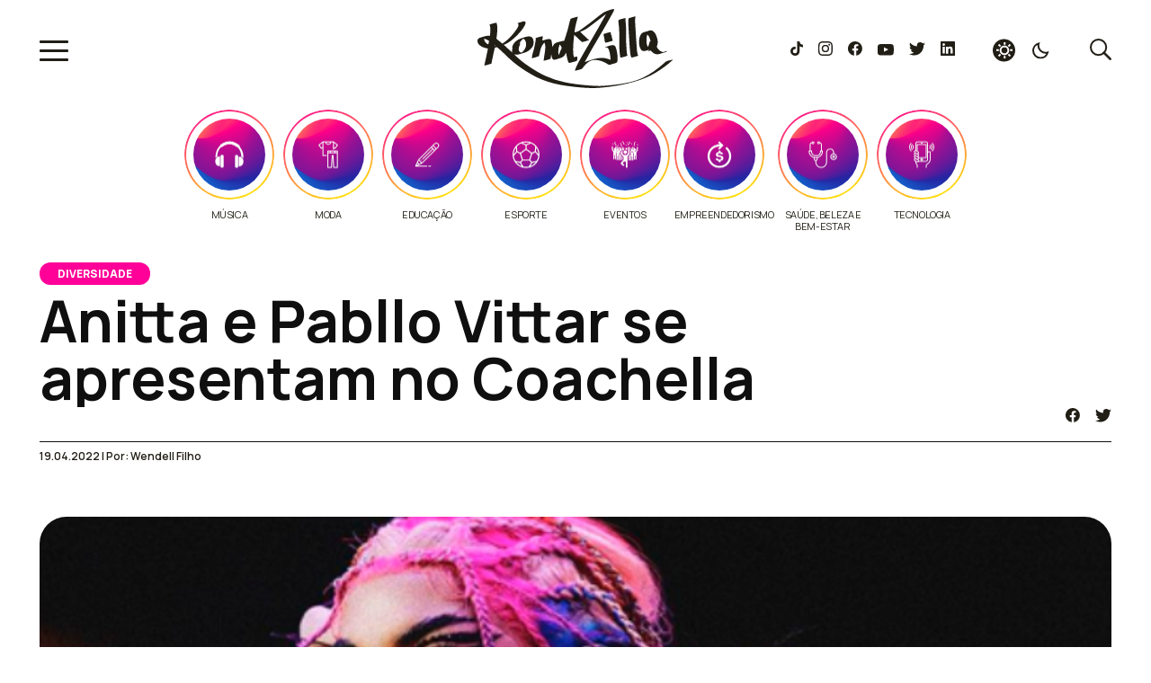

--- FILE ---
content_type: text/html; charset=UTF-8
request_url: https://kondzilla.com/anitta-e-pabllo-vittar-se-apresentam-no-coachella/
body_size: 25266
content:
<!doctype html>
<html lang="pt-br">
  <head>
    <meta charset="utf-8">
	  <meta name="viewport" content="width=device-width, initial-scale=1.0">
    <link rel="preload" href="https://kondzilla.com/wp-content/themes/kondzilla/assets/css/main.css?x15919" as="style" onload="this.onload=null;this.rel='stylesheet'">
    <link rel="preconnect" href="https://fonts.googleapis.com">
    <link rel="preconnect" href="https://fonts.gstatic.com" crossorigin>
    <link href="https://fonts.googleapis.com/css2?family=Manrope:wght@400;600;700;800&display=swap" rel="stylesheet">
    <script src="https://ajax.googleapis.com/ajax/libs/jquery/3.6.0/jquery.min.js"></script>

    <script>
      const colorPref = JSON.parse(localStorage.getItem('color-pref'));
      const query = window.matchMedia('(prefers-color-scheme: dark');
      if(colorPref === 'dark' || (colorPref == null && query.matches)) $('html').addClass('dark-mode');
    </script>
    <meta name='robots' content='index, follow, max-image-preview:large, max-snippet:-1, max-video-preview:-1' />

	<!-- This site is optimized with the Yoast SEO plugin v19.13 - https://yoast.com/wordpress/plugins/seo/ -->
	<title>Anitta e Pabllo Vittar se apresentam no Coachella - KondZilla</title>
	<meta name="description" content="Por sorte dos brasileiros, as cantoras Anitta e Pabllo Vittar vão se apresentar nos dias 15 e 16 de abril. Os shows mais aguardados pelos Brasileiros" />
	<link rel="canonical" href="https://kondzilla.com/anitta-e-pabllo-vittar-se-apresentam-no-coachella/" />
	<meta property="og:locale" content="pt_BR" />
	<meta property="og:type" content="article" />
	<meta property="og:title" content="Anitta e Pabllo Vittar se apresentam no Coachella - KondZilla" />
	<meta property="og:description" content="Por sorte dos brasileiros, as cantoras Anitta e Pabllo Vittar vão se apresentar nos dias 15 e 16 de abril. Os shows mais aguardados pelos Brasileiros" />
	<meta property="og:url" content="https://kondzilla.com/anitta-e-pabllo-vittar-se-apresentam-no-coachella/" />
	<meta property="og:site_name" content="KondZilla" />
	<meta property="article:published_time" content="2022-04-19T18:35:48+00:00" />
	<meta property="article:modified_time" content="2022-04-19T18:39:08+00:00" />
	<meta property="og:image" content="https://kondzilla.com/wp-content/uploads/2022/04/Captura-de-Tela-2022-04-19-às-15.34.43.png" />
	<meta property="og:image:width" content="713" />
	<meta property="og:image:height" content="471" />
	<meta property="og:image:type" content="image/png" />
	<meta name="author" content="Wendell Filho" />
	<meta name="twitter:card" content="summary_large_image" />
	<meta name="twitter:label1" content="Escrito por" />
	<meta name="twitter:data1" content="Wendell Filho" />
	<meta name="twitter:label2" content="Est. tempo de leitura" />
	<meta name="twitter:data2" content="2 minutos" />
	<script type="application/ld+json" class="yoast-schema-graph">{"@context":"https://schema.org","@graph":[{"@type":"Article","@id":"https://kondzilla.com/anitta-e-pabllo-vittar-se-apresentam-no-coachella/#article","isPartOf":{"@id":"https://kondzilla.com/anitta-e-pabllo-vittar-se-apresentam-no-coachella/"},"author":{"name":"Wendell Filho","@id":"https://kondzilla.com/#/schema/person/602c5e62551b3ee335fa2d20c4d7e4a4"},"headline":"Anitta e Pabllo Vittar se apresentam no Coachella","datePublished":"2022-04-19T18:35:48+00:00","dateModified":"2022-04-19T18:39:08+00:00","mainEntityOfPage":{"@id":"https://kondzilla.com/anitta-e-pabllo-vittar-se-apresentam-no-coachella/"},"wordCount":414,"publisher":{"@id":"https://kondzilla.com/#organization"},"image":{"@id":"https://kondzilla.com/anitta-e-pabllo-vittar-se-apresentam-no-coachella/#primaryimage"},"thumbnailUrl":"https://kondzilla.com/wp-content/uploads/2022/04/Captura-de-Tela-2022-04-19-às-15.34.43.png","articleSection":["Diversidade","Música","Notícias"],"inLanguage":"pt-BR"},{"@type":"WebPage","@id":"https://kondzilla.com/anitta-e-pabllo-vittar-se-apresentam-no-coachella/","url":"https://kondzilla.com/anitta-e-pabllo-vittar-se-apresentam-no-coachella/","name":"Anitta e Pabllo Vittar se apresentam no Coachella - KondZilla","isPartOf":{"@id":"https://kondzilla.com/#website"},"primaryImageOfPage":{"@id":"https://kondzilla.com/anitta-e-pabllo-vittar-se-apresentam-no-coachella/#primaryimage"},"image":{"@id":"https://kondzilla.com/anitta-e-pabllo-vittar-se-apresentam-no-coachella/#primaryimage"},"thumbnailUrl":"https://kondzilla.com/wp-content/uploads/2022/04/Captura-de-Tela-2022-04-19-às-15.34.43.png","datePublished":"2022-04-19T18:35:48+00:00","dateModified":"2022-04-19T18:39:08+00:00","description":"Por sorte dos brasileiros, as cantoras Anitta e Pabllo Vittar vão se apresentar nos dias 15 e 16 de abril. Os shows mais aguardados pelos Brasileiros","breadcrumb":{"@id":"https://kondzilla.com/anitta-e-pabllo-vittar-se-apresentam-no-coachella/#breadcrumb"},"inLanguage":"pt-BR","potentialAction":[{"@type":"ReadAction","target":["https://kondzilla.com/anitta-e-pabllo-vittar-se-apresentam-no-coachella/"]}]},{"@type":"ImageObject","inLanguage":"pt-BR","@id":"https://kondzilla.com/anitta-e-pabllo-vittar-se-apresentam-no-coachella/#primaryimage","url":"https://kondzilla.com/wp-content/uploads/2022/04/Captura-de-Tela-2022-04-19-às-15.34.43.png","contentUrl":"https://kondzilla.com/wp-content/uploads/2022/04/Captura-de-Tela-2022-04-19-às-15.34.43.png","width":713,"height":471},{"@type":"BreadcrumbList","@id":"https://kondzilla.com/anitta-e-pabllo-vittar-se-apresentam-no-coachella/#breadcrumb","itemListElement":[{"@type":"ListItem","position":1,"name":"Início","item":"https://kondzilla.com/"},{"@type":"ListItem","position":2,"name":"Anitta e Pabllo Vittar se apresentam no Coachella"}]},{"@type":"WebSite","@id":"https://kondzilla.com/#website","url":"https://kondzilla.com/","name":"KondZilla","description":"Tudo sobre Funk e Conteúdo de Favela no Brasil","publisher":{"@id":"https://kondzilla.com/#organization"},"potentialAction":[{"@type":"SearchAction","target":{"@type":"EntryPoint","urlTemplate":"https://kondzilla.com/?s={search_term_string}"},"query-input":"required name=search_term_string"}],"inLanguage":"pt-BR"},{"@type":"Organization","@id":"https://kondzilla.com/#organization","name":"Kondzilla","url":"https://kondzilla.com/","logo":{"@type":"ImageObject","inLanguage":"pt-BR","@id":"https://kondzilla.com/#/schema/logo/image/","url":"https://kondzilla.com/wp-content/uploads/2022/07/246509690_434246054734946_4283529597980040945_n.png","contentUrl":"https://kondzilla.com/wp-content/uploads/2022/07/246509690_434246054734946_4283529597980040945_n.png","width":820,"height":312,"caption":"Kondzilla"},"image":{"@id":"https://kondzilla.com/#/schema/logo/image/"}},{"@type":"Person","@id":"https://kondzilla.com/#/schema/person/602c5e62551b3ee335fa2d20c4d7e4a4","name":"Wendell Filho","image":{"@type":"ImageObject","inLanguage":"pt-BR","@id":"https://kondzilla.com/#/schema/person/image/","url":"https://secure.gravatar.com/avatar/8cdddd8192d571c2ab805549d437b24b?s=96&d=mm&r=g","contentUrl":"https://secure.gravatar.com/avatar/8cdddd8192d571c2ab805549d437b24b?s=96&d=mm&r=g","caption":"Wendell Filho"},"url":"https://kondzilla.com/author/wendell-filhokondzilla-com/"}]}</script>
	<!-- / Yoast SEO plugin. -->


<link rel='dns-prefetch' href='//www.googletagmanager.com' />
<script type="text/javascript">
window._wpemojiSettings = {"baseUrl":"https:\/\/s.w.org\/images\/core\/emoji\/14.0.0\/72x72\/","ext":".png","svgUrl":"https:\/\/s.w.org\/images\/core\/emoji\/14.0.0\/svg\/","svgExt":".svg","source":{"concatemoji":"https:\/\/kondzilla.com\/wp-includes\/js\/wp-emoji-release.min.js?ver=6.1.1"}};
/*! This file is auto-generated */
!function(e,a,t){var n,r,o,i=a.createElement("canvas"),p=i.getContext&&i.getContext("2d");function s(e,t){var a=String.fromCharCode,e=(p.clearRect(0,0,i.width,i.height),p.fillText(a.apply(this,e),0,0),i.toDataURL());return p.clearRect(0,0,i.width,i.height),p.fillText(a.apply(this,t),0,0),e===i.toDataURL()}function c(e){var t=a.createElement("script");t.src=e,t.defer=t.type="text/javascript",a.getElementsByTagName("head")[0].appendChild(t)}for(o=Array("flag","emoji"),t.supports={everything:!0,everythingExceptFlag:!0},r=0;r<o.length;r++)t.supports[o[r]]=function(e){if(p&&p.fillText)switch(p.textBaseline="top",p.font="600 32px Arial",e){case"flag":return s([127987,65039,8205,9895,65039],[127987,65039,8203,9895,65039])?!1:!s([55356,56826,55356,56819],[55356,56826,8203,55356,56819])&&!s([55356,57332,56128,56423,56128,56418,56128,56421,56128,56430,56128,56423,56128,56447],[55356,57332,8203,56128,56423,8203,56128,56418,8203,56128,56421,8203,56128,56430,8203,56128,56423,8203,56128,56447]);case"emoji":return!s([129777,127995,8205,129778,127999],[129777,127995,8203,129778,127999])}return!1}(o[r]),t.supports.everything=t.supports.everything&&t.supports[o[r]],"flag"!==o[r]&&(t.supports.everythingExceptFlag=t.supports.everythingExceptFlag&&t.supports[o[r]]);t.supports.everythingExceptFlag=t.supports.everythingExceptFlag&&!t.supports.flag,t.DOMReady=!1,t.readyCallback=function(){t.DOMReady=!0},t.supports.everything||(n=function(){t.readyCallback()},a.addEventListener?(a.addEventListener("DOMContentLoaded",n,!1),e.addEventListener("load",n,!1)):(e.attachEvent("onload",n),a.attachEvent("onreadystatechange",function(){"complete"===a.readyState&&t.readyCallback()})),(e=t.source||{}).concatemoji?c(e.concatemoji):e.wpemoji&&e.twemoji&&(c(e.twemoji),c(e.wpemoji)))}(window,document,window._wpemojiSettings);
</script>
<style type="text/css">
img.wp-smiley,
img.emoji {
	display: inline !important;
	border: none !important;
	box-shadow: none !important;
	height: 1em !important;
	width: 1em !important;
	margin: 0 0.07em !important;
	vertical-align: -0.1em !important;
	background: none !important;
	padding: 0 !important;
}
</style>
	<link rel='stylesheet' id='wp-block-library-css' href='https://kondzilla.com/wp-includes/css/dist/block-library/style.min.css?x15919&amp;ver=6.1.1' type='text/css' media='all' />
<style id='wp-block-library-inline-css' type='text/css'>
.has-text-align-justify{text-align:justify;}
</style>
<link rel='stylesheet' id='mediaelement-css' href='https://kondzilla.com/wp-includes/js/mediaelement/mediaelementplayer-legacy.min.css?x15919&amp;ver=4.2.17' type='text/css' media='all' />
<link rel='stylesheet' id='wp-mediaelement-css' href='https://kondzilla.com/wp-includes/js/mediaelement/wp-mediaelement.min.css?x15919&amp;ver=6.1.1' type='text/css' media='all' />
<link rel='stylesheet' id='dashicons-css' href='https://kondzilla.com/wp-includes/css/dashicons.min.css?x15919&amp;ver=6.1.1' type='text/css' media='all' />
<link rel='stylesheet' id='classic-theme-styles-css' href='https://kondzilla.com/wp-includes/css/classic-themes.min.css?x15919&amp;ver=1' type='text/css' media='all' />
<style id='global-styles-inline-css' type='text/css'>
body{--wp--preset--color--black: #000000;--wp--preset--color--cyan-bluish-gray: #abb8c3;--wp--preset--color--white: #ffffff;--wp--preset--color--pale-pink: #f78da7;--wp--preset--color--vivid-red: #cf2e2e;--wp--preset--color--luminous-vivid-orange: #ff6900;--wp--preset--color--luminous-vivid-amber: #fcb900;--wp--preset--color--light-green-cyan: #7bdcb5;--wp--preset--color--vivid-green-cyan: #00d084;--wp--preset--color--pale-cyan-blue: #8ed1fc;--wp--preset--color--vivid-cyan-blue: #0693e3;--wp--preset--color--vivid-purple: #9b51e0;--wp--preset--gradient--vivid-cyan-blue-to-vivid-purple: linear-gradient(135deg,rgba(6,147,227,1) 0%,rgb(155,81,224) 100%);--wp--preset--gradient--light-green-cyan-to-vivid-green-cyan: linear-gradient(135deg,rgb(122,220,180) 0%,rgb(0,208,130) 100%);--wp--preset--gradient--luminous-vivid-amber-to-luminous-vivid-orange: linear-gradient(135deg,rgba(252,185,0,1) 0%,rgba(255,105,0,1) 100%);--wp--preset--gradient--luminous-vivid-orange-to-vivid-red: linear-gradient(135deg,rgba(255,105,0,1) 0%,rgb(207,46,46) 100%);--wp--preset--gradient--very-light-gray-to-cyan-bluish-gray: linear-gradient(135deg,rgb(238,238,238) 0%,rgb(169,184,195) 100%);--wp--preset--gradient--cool-to-warm-spectrum: linear-gradient(135deg,rgb(74,234,220) 0%,rgb(151,120,209) 20%,rgb(207,42,186) 40%,rgb(238,44,130) 60%,rgb(251,105,98) 80%,rgb(254,248,76) 100%);--wp--preset--gradient--blush-light-purple: linear-gradient(135deg,rgb(255,206,236) 0%,rgb(152,150,240) 100%);--wp--preset--gradient--blush-bordeaux: linear-gradient(135deg,rgb(254,205,165) 0%,rgb(254,45,45) 50%,rgb(107,0,62) 100%);--wp--preset--gradient--luminous-dusk: linear-gradient(135deg,rgb(255,203,112) 0%,rgb(199,81,192) 50%,rgb(65,88,208) 100%);--wp--preset--gradient--pale-ocean: linear-gradient(135deg,rgb(255,245,203) 0%,rgb(182,227,212) 50%,rgb(51,167,181) 100%);--wp--preset--gradient--electric-grass: linear-gradient(135deg,rgb(202,248,128) 0%,rgb(113,206,126) 100%);--wp--preset--gradient--midnight: linear-gradient(135deg,rgb(2,3,129) 0%,rgb(40,116,252) 100%);--wp--preset--duotone--dark-grayscale: url('#wp-duotone-dark-grayscale');--wp--preset--duotone--grayscale: url('#wp-duotone-grayscale');--wp--preset--duotone--purple-yellow: url('#wp-duotone-purple-yellow');--wp--preset--duotone--blue-red: url('#wp-duotone-blue-red');--wp--preset--duotone--midnight: url('#wp-duotone-midnight');--wp--preset--duotone--magenta-yellow: url('#wp-duotone-magenta-yellow');--wp--preset--duotone--purple-green: url('#wp-duotone-purple-green');--wp--preset--duotone--blue-orange: url('#wp-duotone-blue-orange');--wp--preset--font-size--small: 13px;--wp--preset--font-size--medium: 20px;--wp--preset--font-size--large: 36px;--wp--preset--font-size--x-large: 42px;}.has-black-color{color: var(--wp--preset--color--black) !important;}.has-cyan-bluish-gray-color{color: var(--wp--preset--color--cyan-bluish-gray) !important;}.has-white-color{color: var(--wp--preset--color--white) !important;}.has-pale-pink-color{color: var(--wp--preset--color--pale-pink) !important;}.has-vivid-red-color{color: var(--wp--preset--color--vivid-red) !important;}.has-luminous-vivid-orange-color{color: var(--wp--preset--color--luminous-vivid-orange) !important;}.has-luminous-vivid-amber-color{color: var(--wp--preset--color--luminous-vivid-amber) !important;}.has-light-green-cyan-color{color: var(--wp--preset--color--light-green-cyan) !important;}.has-vivid-green-cyan-color{color: var(--wp--preset--color--vivid-green-cyan) !important;}.has-pale-cyan-blue-color{color: var(--wp--preset--color--pale-cyan-blue) !important;}.has-vivid-cyan-blue-color{color: var(--wp--preset--color--vivid-cyan-blue) !important;}.has-vivid-purple-color{color: var(--wp--preset--color--vivid-purple) !important;}.has-black-background-color{background-color: var(--wp--preset--color--black) !important;}.has-cyan-bluish-gray-background-color{background-color: var(--wp--preset--color--cyan-bluish-gray) !important;}.has-white-background-color{background-color: var(--wp--preset--color--white) !important;}.has-pale-pink-background-color{background-color: var(--wp--preset--color--pale-pink) !important;}.has-vivid-red-background-color{background-color: var(--wp--preset--color--vivid-red) !important;}.has-luminous-vivid-orange-background-color{background-color: var(--wp--preset--color--luminous-vivid-orange) !important;}.has-luminous-vivid-amber-background-color{background-color: var(--wp--preset--color--luminous-vivid-amber) !important;}.has-light-green-cyan-background-color{background-color: var(--wp--preset--color--light-green-cyan) !important;}.has-vivid-green-cyan-background-color{background-color: var(--wp--preset--color--vivid-green-cyan) !important;}.has-pale-cyan-blue-background-color{background-color: var(--wp--preset--color--pale-cyan-blue) !important;}.has-vivid-cyan-blue-background-color{background-color: var(--wp--preset--color--vivid-cyan-blue) !important;}.has-vivid-purple-background-color{background-color: var(--wp--preset--color--vivid-purple) !important;}.has-black-border-color{border-color: var(--wp--preset--color--black) !important;}.has-cyan-bluish-gray-border-color{border-color: var(--wp--preset--color--cyan-bluish-gray) !important;}.has-white-border-color{border-color: var(--wp--preset--color--white) !important;}.has-pale-pink-border-color{border-color: var(--wp--preset--color--pale-pink) !important;}.has-vivid-red-border-color{border-color: var(--wp--preset--color--vivid-red) !important;}.has-luminous-vivid-orange-border-color{border-color: var(--wp--preset--color--luminous-vivid-orange) !important;}.has-luminous-vivid-amber-border-color{border-color: var(--wp--preset--color--luminous-vivid-amber) !important;}.has-light-green-cyan-border-color{border-color: var(--wp--preset--color--light-green-cyan) !important;}.has-vivid-green-cyan-border-color{border-color: var(--wp--preset--color--vivid-green-cyan) !important;}.has-pale-cyan-blue-border-color{border-color: var(--wp--preset--color--pale-cyan-blue) !important;}.has-vivid-cyan-blue-border-color{border-color: var(--wp--preset--color--vivid-cyan-blue) !important;}.has-vivid-purple-border-color{border-color: var(--wp--preset--color--vivid-purple) !important;}.has-vivid-cyan-blue-to-vivid-purple-gradient-background{background: var(--wp--preset--gradient--vivid-cyan-blue-to-vivid-purple) !important;}.has-light-green-cyan-to-vivid-green-cyan-gradient-background{background: var(--wp--preset--gradient--light-green-cyan-to-vivid-green-cyan) !important;}.has-luminous-vivid-amber-to-luminous-vivid-orange-gradient-background{background: var(--wp--preset--gradient--luminous-vivid-amber-to-luminous-vivid-orange) !important;}.has-luminous-vivid-orange-to-vivid-red-gradient-background{background: var(--wp--preset--gradient--luminous-vivid-orange-to-vivid-red) !important;}.has-very-light-gray-to-cyan-bluish-gray-gradient-background{background: var(--wp--preset--gradient--very-light-gray-to-cyan-bluish-gray) !important;}.has-cool-to-warm-spectrum-gradient-background{background: var(--wp--preset--gradient--cool-to-warm-spectrum) !important;}.has-blush-light-purple-gradient-background{background: var(--wp--preset--gradient--blush-light-purple) !important;}.has-blush-bordeaux-gradient-background{background: var(--wp--preset--gradient--blush-bordeaux) !important;}.has-luminous-dusk-gradient-background{background: var(--wp--preset--gradient--luminous-dusk) !important;}.has-pale-ocean-gradient-background{background: var(--wp--preset--gradient--pale-ocean) !important;}.has-electric-grass-gradient-background{background: var(--wp--preset--gradient--electric-grass) !important;}.has-midnight-gradient-background{background: var(--wp--preset--gradient--midnight) !important;}.has-small-font-size{font-size: var(--wp--preset--font-size--small) !important;}.has-medium-font-size{font-size: var(--wp--preset--font-size--medium) !important;}.has-large-font-size{font-size: var(--wp--preset--font-size--large) !important;}.has-x-large-font-size{font-size: var(--wp--preset--font-size--x-large) !important;}
.wp-block-navigation a:where(:not(.wp-element-button)){color: inherit;}
:where(.wp-block-columns.is-layout-flex){gap: 2em;}
.wp-block-pullquote{font-size: 1.5em;line-height: 1.6;}
</style>
<link rel='stylesheet' id='contact-form-7-css' href='https://kondzilla.com/wp-content/plugins/contact-form-7/includes/css/styles.css?x15919&amp;ver=5.7.2' type='text/css' media='all' />
<link rel='stylesheet' id='jetpack_css-css' href='https://kondzilla.com/wp-content/plugins/jetpack/css/jetpack.css?x15919&amp;ver=11.6.2' type='text/css' media='all' />
<script type='application/json' id='wpp-json'>
{"sampling_active":0,"sampling_rate":100,"ajax_url":"https:\/\/kondzilla.com\/wp-json\/wordpress-popular-posts\/v1\/popular-posts","api_url":"https:\/\/kondzilla.com\/wp-json\/wordpress-popular-posts","ID":9999944116,"token":"b1c0ff19c4","lang":0,"debug":0}
</script>
<script type='text/javascript' src='https://kondzilla.com/wp-content/plugins/wordpress-popular-posts/assets/js/wpp.min.js?x15919&amp;ver=6.1.1' id='wpp-js-js'></script>

<!-- Snippet do Google Analytics adicionado pelo Site Kit -->
<script type='text/javascript' src='https://www.googletagmanager.com/gtag/js?id=G-GBL962Q8YX' id='google_gtagjs-js' async></script>
<script type='text/javascript' id='google_gtagjs-js-after'>
window.dataLayer = window.dataLayer || [];function gtag(){dataLayer.push(arguments);}
gtag("js", new Date());
gtag("set", "developer_id.dZTNiMT", true);
gtag("config", "G-GBL962Q8YX");
</script>

<!-- Finalizar o snippet do Google Analytics adicionado pelo Site Kit -->
<link rel="https://api.w.org/" href="https://kondzilla.com/wp-json/" /><link rel="alternate" type="application/json" href="https://kondzilla.com/wp-json/wp/v2/posts/9999944116" /><link rel="EditURI" type="application/rsd+xml" title="RSD" href="https://kondzilla.com/xmlrpc.php?rsd" />
<link rel="wlwmanifest" type="application/wlwmanifest+xml" href="https://kondzilla.com/wp-includes/wlwmanifest.xml" />
<meta name="generator" content="WordPress 6.1.1" />
<link rel='shortlink' href='https://kondzilla.com/?p=9999944116' />
<link rel="alternate" type="application/json+oembed" href="https://kondzilla.com/wp-json/oembed/1.0/embed?url=https%3A%2F%2Fkondzilla.com%2Fanitta-e-pabllo-vittar-se-apresentam-no-coachella%2F" />
<link rel="alternate" type="text/xml+oembed" href="https://kondzilla.com/wp-json/oembed/1.0/embed?url=https%3A%2F%2Fkondzilla.com%2Fanitta-e-pabllo-vittar-se-apresentam-no-coachella%2F&#038;format=xml" />
		<meta property="fb:pages" content="117431205031261" />
		<meta name="generator" content="Site Kit by Google 1.90.1" />	<style>img#wpstats{display:none}</style>
		            <style id="wpp-loading-animation-styles">@-webkit-keyframes bgslide{from{background-position-x:0}to{background-position-x:-200%}}@keyframes bgslide{from{background-position-x:0}to{background-position-x:-200%}}.wpp-widget-placeholder,.wpp-widget-block-placeholder{margin:0 auto;width:60px;height:3px;background:#dd3737;background:linear-gradient(90deg,#dd3737 0%,#571313 10%,#dd3737 100%);background-size:200% auto;border-radius:3px;-webkit-animation:bgslide 1s infinite linear;animation:bgslide 1s infinite linear}</style>
            
<!-- Snippet do Gerenciador de Tags do Google adicionado pelo Site Kit -->
<script type="text/javascript">
			( function( w, d, s, l, i ) {
				w[l] = w[l] || [];
				w[l].push( {'gtm.start': new Date().getTime(), event: 'gtm.js'} );
				var f = d.getElementsByTagName( s )[0],
					j = d.createElement( s ), dl = l != 'dataLayer' ? '&l=' + l : '';
				j.async = true;
				j.src = 'https://www.googletagmanager.com/gtm.js?id=' + i + dl;
				f.parentNode.insertBefore( j, f );
			} )( window, document, 'script', 'dataLayer', 'GTM-KK2SFDT' );
			
</script>

<!-- Finalizar o snippet do Gerenciador de Tags do Google adicionado pelo Site Kit -->
<style type="text/css">.blue-message {
background: none repeat scroll 0 0 #3399ff;
    color: #ffffff;
    text-shadow: none;
    font-size: 16px;
    line-height: 24px;
    padding: 10px;
} 
.green-message {
background: none repeat scroll 0 0 #8cc14c;
    color: #ffffff;
    text-shadow: none;
    font-size: 16px;
    line-height: 24px;
    padding: 10px;
} 
.orange-message {
background: none repeat scroll 0 0 #faa732;
    color: #ffffff;
    text-shadow: none;
    font-size: 16px;
    line-height: 24px;
    padding: 10px;
} 
.red-message {
background: none repeat scroll 0 0 #da4d31;
    color: #ffffff;
    text-shadow: none;
    font-size: 16px;
    line-height: 24px;
    padding: 10px;
} 
.grey-message {
background: none repeat scroll 0 0 #53555c;
    color: #ffffff;
    text-shadow: none;
    font-size: 16px;
    line-height: 24px;
    padding: 10px;
} 
.left-block {
background: none repeat scroll 0 0px, radial-gradient(ellipse at center center, #ffffff 0%, #f2f2f2 100%) repeat scroll 0 0 rgba(0, 0, 0, 0);
    color: #8b8e97;
    padding: 10px;
    margin: 10px;
    float: left;
} 
.right-block {
background: none repeat scroll 0 0px, radial-gradient(ellipse at center center, #ffffff 0%, #f2f2f2 100%) repeat scroll 0 0 rgba(0, 0, 0, 0);
    color: #8b8e97;
    padding: 10px;
    margin: 10px;
    float: right;
} 
.blockquotes {
background: none;
    border-left: 5px solid #f1f1f1;
    color: #8B8E97;
    font-size: 16px;
    font-style: italic;
    line-height: 22px;
    padding-left: 15px;
    padding: 10px;
    width: 60%;
    float: left;
} 
</style><link rel="icon" href="https://kondzilla.com/wp-content/uploads/2022/10/cropped-favicon512x512-32x32.png?x15919" sizes="32x32" />
<link rel="icon" href="https://kondzilla.com/wp-content/uploads/2022/10/cropped-favicon512x512-192x192.png?x15919" sizes="192x192" />
<link rel="apple-touch-icon" href="https://kondzilla.com/wp-content/uploads/2022/10/cropped-favicon512x512-180x180.png?x15919" />
<meta name="msapplication-TileImage" content="https://kondzilla.com/wp-content/uploads/2022/10/cropped-favicon512x512-270x270.png" />
		<style type="text/css" id="wp-custom-css">
			#tiktok-embed .tiktok-embed {
	height: 100%;
}
.kond-shorts-slider-wrapper .shorts-box__video--active {
  pointer-events: all;
}
#videos {
  background-image: linear-gradient(to bottom right, #ff476d, #fdc125 );
}
.web-stories-list.is-view-type-circles .web-stories-list__story-content-overlay {
  padding: 10px 0 0 0!important;
}
.web-stories-list.is-view-type-circles .story-content-overlay__title {
  font-size: 11px!important;
}
.content .wp-block-quote p {
  padding-left: 0;
  line-height: 1.07;
  letter-spacing: -2px;
}
@media only screen and (max-width: 767px) {
	#mais-lidas .advgb-tabs-panel {
    padding-left: 27px!important;
		display: block;
  }
	.content .wp-block-quote p {
    line-height: 1;
    letter-spacing: normal;
  }
	#tiktok-embed .tiktok-embed {
		height: auto;
	}
}
.news-list #destaque {
  margin-bottom: 56px;
}

.categories-destaque {
  padding: 10px 27px;
  position: relative;
  overflow-x: hidden;
}
.categories-destaque__wrapper {
  overflow-x: hidden;
}
.categories-destaque__wrapper.swiper-initialized {
  padding: 0 40px;
}
.categories-destaque.no-carousel .swiper-wrapper {
  display: grid;
  grid-auto-flow: column;
  justify-content: center;
  column-gap: 10px;
}
.categories-destaque .swiper-slide {
  width: 100px!important;
}
.category-box{
  display: grid;
  grid-template-columns: 1fr;
  gap: 10px;
  justify-content: center;
}
.category-box__link {
  position: relative;
  width: 100px;
  height: 100px;
  border-radius: 50%;
  display: inline-block;
}
.category-box img {
  width: 100%;
  height: 100%;
  object-fit: cover;
  border-radius: 50%;
  transform: scale(1);
  transition: all .5s;
  padding: 10px;
}
.category-box__link:hover img {
  transform: scale(1.2);
}
.category-box__link:before {
  content: '';
  position: absolute;
  top: 0;
  left: 0;
  right: 0;
  bottom: 0;
  border-radius: inherit;
  padding: 2px;
  background: linear-gradient(-25deg, #ff0, #ff0098 );
  -webkit-mask: linear-gradient(#fff 0 0) content-box, linear-gradient(#fff 0 0);
  -webkit-mask-composite: xor;
  mask-composite: exclude;
}
.category-box__title {
  font-size: 11px;
  font-weight: normal;
  line-height: 1.25;
  letter-spacing: -0.4px;
  text-transform: uppercase;
  color: var(--body-color);
  width: 100%;
  height: 100%;
  display: inline-block;
  text-align: center;
}

.categories-button-prev {
  left: 27px!important;
}
.categories-button-next {
  right: 27px!important;
}
.categories-button--hidden {
  display: none;
}
body .is-layout-flex {
	display: flex;
	flex-wrap: wrap;
}

@media only screen and (max-width: 767px) {
  .categories-destaque {
    padding: 10px 0 10px 10px;
    margin-bottom: 10px;
  }
  .categories-button-prev,
  .categories-button-next {
    display: none;
  }
  .categories-destaque__wrapper.swiper-initialized {
    padding: 0;
  }
}		</style>
		  </head>
  <body>
    <div class="loading" style="position: fixed; top: 0; left: 0; width: 100vw; height: 100vh; z-index: 1000; display: flex; align-items: center; justify-content: center; background-color: #0f0f0f;">
      <svg class="loading__logo" width="218" height="88" viewBox="0 0 218 88" fill="none" xmlns="http://www.w3.org/2000/svg">
        <path fill-rule="evenodd" clip-rule="evenodd" d="M140.319 27.858c-.282 1.378.367 2.773.695 4.383.395 1.94.202 4.21 1.391 5.342a108.088 108.088 0 0 0 7.928-2.191c.018-1.749-1.199-3.097-1.112-5.89.099-.372-.656.098-.556-.274-.237-1.535-.554-1.91-.279-3.561-2.998.425-5.601 1.24-8.067 2.191zm48.519.559c2.217 1.556 2.634 4.308 3.662 7.215-.12.556-.895.43-1.047.954-.373 2.06-1.14 3.713-1.7 5.58-.9-.565-1.214-2.314-1.438-3.266-.096-.408-.134-.842-.392-.953-.022-3.098-.033-7.025.915-9.53zm-6.229 17.567c2.353 2.02 5.803-.279 8.648-.552-.285.723-1.478.515-1.891 1.106 1.201.469 2.256-.223 3.378-.277 1.731 1.891 3.716 4.03 6.756 4.149 2.484.098 4.467-.871 6.486-1.521 1.681-.542 3.456-.779 4.595-1.66-.003-.202.569-.438 0-.414-1.567.017-2.902 1.165-4.459 1.106-1.743-.066-4.555-2.443-5.27-3.32-.556-.68-1.31-2.042-1.352-2.765-.053-.944.508-1.674.676-2.49.657-3.195.022-5.432-.811-8.16-.637-2.084-1.599-4.115-2.702-5.254-.628-.648-1.783-1.674-2.704-1.936-1.97-.56-4.054.468-5.809.968-1.395.397-3.016.671-4.19 1.245-2.65 1.295-3.863 4.855-4.189 8.298-.187 1.984-.137 4.104.271 6.084.39 1.892 1.174 4.197 2.567 5.393zM19.298 41.25c-.118-.153.008-.663.097-.917.27.29.596.514.772.917h-.87zm-7.27-1.833C9.447 38.27 7.538 36.467 7.333 33c2.19.483 3.81 1.519 5.5 2.488a37.493 37.493 0 0 1-.805 3.929zm34.656-.944c.96-2.294 2.448-4.022 4.196-5.473 2.476.839 3.46 4.232 3.147 7.72-.185 2.056-1.664 4.57-3.147 6.173-.567.613-1.736 1.645-2.098 1.684-1.187.129-2.714-1.698-2.885-2.806-.394-2.56 1.136-5.757 1.836-7.297-.409-.31-.647.011-1.05 0zm170.433 17.903a34.106 34.106 0 0 0-3.648.817c-1.112.31-2.499.59-3.512 1.09-.598.296-1.377 1.05-2.026 1.635-7.063 6.356-15.042 12.266-23.776 16.486-10.024 4.842-22.244 6.975-35.26 8.31-4.236.435-8.66.954-13.104.954-4.575 0-9.088-.31-13.509-.68-8.474-.709-17.056-1.781-24.992-3.407a100.487 100.487 0 0 1-22.02-7.221c-6.724-3.106-12.704-6.865-18.508-10.763-5.804-3.898-11.256-8.253-15.941-13.216 3.363.933 5.607 0 8.781-.954 1.817-.546 3.818-1.018 5.269-1.77 2.67-1.386 6.026-4.398 7.024-7.085 1.123-3.021.483-7.57-1.486-9.13-2.38-1.884-6.458-.483-9.321.41-4.572 1.427-7.47 2.668-9.997 5.722-1.14 1.378-2.376 3.122-2.431 5.45-.54.542.492.195.405.681-.91 1.858-.605 3.903-.271 4.905-3.087-2.92-6.734-5.953-9.456-8.72 5.613-2.24 10.182-6.044 14.725-10.627 2.98-3.004 6.162-6.633 8.376-10.763.389-.724 1.205-2.38.946-3.542-.483-2.165-3.324-.847-4.864-.41-1.575.45-2.787.803-4.053 1.227.054.43.607.34.811.545.252.254.216.603.27.818.538 2.137-1.67 4.903-2.837 6.54-4.178 5.864-9.393 11.468-14.995 14.85a93.484 93.484 0 0 1-3.378-2.725c-.554-.469-3.07-2.239-3.242-2.86-.14-.508.172-1.396.27-2.18.727-5.828 1.278-11.308-.27-15.533-2.842.585-5.616 1.24-7.97 2.317.635.431.825 1.349.946 2.043.614 3.545.173 7.3-.27 10.354-3.694-.563-6.156.585-9.187 1.499-2.708.817-4.865 1.394-4.593 4.632.39 4.654 6.531 7.184 11.618 7.902-1.23 6.453-2.722 12.863-4.053 18.939 2.92-.372 5.212-1.374 7.835-2.044 1.149-6.017 2.547-11.782 3.783-17.711.845-.239 1.768-.398 2.567-.682 6.341 5.162 11.72 11.291 17.967 16.486 6.257 5.202 13.212 9.837 20.535 14.033 7.304 4.185 15.562 7.536 24.586 9.81 9.054 2.28 19.157 3.545 29.721 4.496 5.283.474 10.48.769 15.67.68 4.908-.083 9.773-.662 14.59-1.226 10.014-1.171 19.656-3.031 28.64-5.586 8.952-2.545 17.059-5.703 24.316-10.081 6.759-4.079 13.166-8.634 18.643-13.761.286-.267 1.134-.783.676-.954zm-59.289-12.58c.18 3.902.421 6.874 1.075 10.287 2.61-.225 5.588-1.223 7.93-2.166-.877-2.253-.928-4.993-1.075-7.852-.153-2.984-.501-6.148-.538-9.475-.014-1.176.129-2.406.134-3.655.028-6.956-.089-13.612-.941-19.222.7-.127.101-1.194.135-1.49-.008-.082-.02-.16-.135-.135-1.507.38-3 .666-4.435 1.083-1.162.337-2.5.601-3.226 1.354-.049 3.666.667 6.691.807 9.882.254 5.853.008 15.783.269 21.388zm11.562.118c.205 2.58.393 5.459.924 7.728.192.827.362 1.866 1.054 2.441 2.729-.403 4.96-1.316 7.382-2.034-1.521-3.275-1.597-8.177-1.846-12.204-.187-3.052-.472-6.118-.659-9.085-.188-3.004-.309-5.91-.526-8.95-.26-3.613-.605-8.376-.264-12.339.028-.33.541-1.12-.133-1.221-2.129.59-5.277 1.246-7.382 2.306-.28 3.882-.226 6.411 0 10.17.501 8.305.932 16.618 1.45 23.188zm-77.96-4.497c.88 1.248 2.115 2.334 2.069 3.879-.036 1.23-.995 2.642-1.552 4.019-.594 1.471-1.024 2.878-1.552 4.018-1.194-3.016-.311-8.6 1.035-11.916zM62.944 44.01c-.774 3.477-2.503 7.284-2.443 10.798 2.656-.697 5.453-1.251 7.735-2.323 1.005-2.75 1.279-5.777 2.172-8.475.892-2.695 2.36-4.92 4.071-6.697 1.634 3.571.83 7.988.271 11.755-.412 2.774-.854 5.546-1.222 8.474 2.844-.417 5.23-1.294 7.735-2.05.526-1.799.181-3.916.95-4.92.151 1.926.415 5.07 2.307 5.74 1.686.595 4.688-.794 6.921-1.504 1.215-.386 2.052-.522 2.986-1.094 1.907-1.169 3.286-3.296 4.07-5.193.154.561 1.817 10.737 3.122 11.344.759.354 3.101-.42 4.479-.82 1.017-.295 3.728-.83 4.341-1.503 1.02-1.119.379-3.368.408-4.647-1.522-.197-2.435.899-3.665.547-1.619-6.443-.512-17.53.408-24.74 1.52 1.294 7.879 7.897 8.957 8.064.376.06 7.768-1.965 8.006-2.596-1.424.338-2.202-1.123-3.393-2.187-2.41-2.152-4.903-4.649-6.921-6.698 3.704-1.08 6.5-2.833 9.363-4.92 6.089-4.436 18.813-14.498 19.406-14.625-5.833 10.537-11.737 20.85-17.777 31.163-4.523 7.726-9.267 15.529-13.435 23.372-1.471 2.77-2.771 5.655-3.528 8.474 1.32-.22 6.717-1.525 7.6-2.05.995-.592 1.857-2.182 2.713-3.144 3.216-3.604 6.73-7.315 13.3-6.833 4.567.334 8.035 1.88 11.127 3.553 1.035.561 2.173 1.656 3.257 1.777 1.4.155 3.048-.63 4.614-1.093 1.505-.446 3.585-.87 4.206-1.64.876-1.088.793-4.257.679-6.288-.103-1.828-.42-4.478-.95-6.697-.458-1.918-1.281-5.124-2.714-5.74-2.395-1.03-6.236.652-8.55 1.367-.629.194-1.451.171-1.764.82 2.883-.453 3.622.898 4.343 2.733 1.445 3.68 1.65 8.035 1.9 11.071-2.483-.97-4.906-1.727-7.328-2.05-6.757-.902-14.465 2.217-21.441 4.51 5.311-10 10.915-19.634 16.691-29.249 5.023-8.36 9.871-17.122 14.52-25.559.672-1.218 1.666-2.705 1.358-4.237-2.382-.074-10.208 2.947-11.942 4.1-3.281 2.182-6.255 4.718-9.228 7.108-4.413 3.547-9.288 7.135-13.978 10.524-2.82 2.038-5.154 3.873-8.82 4.238.589-6.47 2.354-11.754 3.8-17.359-2.477.41-5.506 1.356-8.007 2.187-1.557 3.967-2.169 8.304-3.393 12.438-1.224 4.137-2.524 8.227-3.799 12.164-1.416-.067-3.334.567-5.293 1.094-1.182.318-2.503.542-3.527.957-2.418.977-3.554 3.127-4.478 5.33.14-2.494-.888-7.818-.95-7.928-1.813-3.208-6.914-.21-10.178.274.374-1.92.544-2.712.543-4.92-2.898.589-5.685 1.29-8.142 2.322.282.331.293.127.407.82.085.523-.156 1.526-.272 2.324-.328 2.274-.998 5.507-1.628 8.337z" fill="#ffffff" class="svg-elem-1"></path>
      </svg>
    </div>
    <div class="container">
  <header id="page-header">
    <button id="menu-button" data-button="hasHover">
      <span></span>
      <span></span>
      <span></span>
    </button>

    <a href="https://kondzilla.com" id="header-logo">
      <svg width="218" height="88" viewBox="0 0 218 88" fill="none" xmlns="http://www.w3.org/2000/svg">
        <path fill-rule="evenodd" clip-rule="evenodd" d="M140.319 27.858c-.282 1.378.367 2.773.695 4.383.395 1.94.202 4.21 1.391 5.342a108.088 108.088 0 0 0 7.928-2.191c.018-1.749-1.199-3.097-1.112-5.89.099-.372-.656.098-.556-.274-.237-1.535-.554-1.91-.279-3.561-2.998.425-5.601 1.24-8.067 2.191zm48.519.559c2.217 1.556 2.634 4.308 3.662 7.215-.12.556-.895.43-1.047.954-.373 2.06-1.14 3.713-1.7 5.58-.9-.565-1.214-2.314-1.438-3.266-.096-.408-.134-.842-.392-.953-.022-3.098-.033-7.025.915-9.53zm-6.229 17.567c2.353 2.02 5.803-.279 8.648-.552-.285.723-1.478.515-1.891 1.106 1.201.469 2.256-.223 3.378-.277 1.731 1.891 3.716 4.03 6.756 4.149 2.484.098 4.467-.871 6.486-1.521 1.681-.542 3.456-.779 4.595-1.66-.003-.202.569-.438 0-.414-1.567.017-2.902 1.165-4.459 1.106-1.743-.066-4.555-2.443-5.27-3.32-.556-.68-1.31-2.042-1.352-2.765-.053-.944.508-1.674.676-2.49.657-3.195.022-5.432-.811-8.16-.637-2.084-1.599-4.115-2.702-5.254-.628-.648-1.783-1.674-2.704-1.936-1.97-.56-4.054.468-5.809.968-1.395.397-3.016.671-4.19 1.245-2.65 1.295-3.863 4.855-4.189 8.298-.187 1.984-.137 4.104.271 6.084.39 1.892 1.174 4.197 2.567 5.393zM19.298 41.25c-.118-.153.008-.663.097-.917.27.29.596.514.772.917h-.87zm-7.27-1.833C9.447 38.27 7.538 36.467 7.333 33c2.19.483 3.81 1.519 5.5 2.488a37.493 37.493 0 0 1-.805 3.929zm34.656-.944c.96-2.294 2.448-4.022 4.196-5.473 2.476.839 3.46 4.232 3.147 7.72-.185 2.056-1.664 4.57-3.147 6.173-.567.613-1.736 1.645-2.098 1.684-1.187.129-2.714-1.698-2.885-2.806-.394-2.56 1.136-5.757 1.836-7.297-.409-.31-.647.011-1.05 0zm170.433 17.903a34.106 34.106 0 0 0-3.648.817c-1.112.31-2.499.59-3.512 1.09-.598.296-1.377 1.05-2.026 1.635-7.063 6.356-15.042 12.266-23.776 16.486-10.024 4.842-22.244 6.975-35.26 8.31-4.236.435-8.66.954-13.104.954-4.575 0-9.088-.31-13.509-.68-8.474-.709-17.056-1.781-24.992-3.407a100.487 100.487 0 0 1-22.02-7.221c-6.724-3.106-12.704-6.865-18.508-10.763-5.804-3.898-11.256-8.253-15.941-13.216 3.363.933 5.607 0 8.781-.954 1.817-.546 3.818-1.018 5.269-1.77 2.67-1.386 6.026-4.398 7.024-7.085 1.123-3.021.483-7.57-1.486-9.13-2.38-1.884-6.458-.483-9.321.41-4.572 1.427-7.47 2.668-9.997 5.722-1.14 1.378-2.376 3.122-2.431 5.45-.54.542.492.195.405.681-.91 1.858-.605 3.903-.271 4.905-3.087-2.92-6.734-5.953-9.456-8.72 5.613-2.24 10.182-6.044 14.725-10.627 2.98-3.004 6.162-6.633 8.376-10.763.389-.724 1.205-2.38.946-3.542-.483-2.165-3.324-.847-4.864-.41-1.575.45-2.787.803-4.053 1.227.054.43.607.34.811.545.252.254.216.603.27.818.538 2.137-1.67 4.903-2.837 6.54-4.178 5.864-9.393 11.468-14.995 14.85a93.484 93.484 0 0 1-3.378-2.725c-.554-.469-3.07-2.239-3.242-2.86-.14-.508.172-1.396.27-2.18.727-5.828 1.278-11.308-.27-15.533-2.842.585-5.616 1.24-7.97 2.317.635.431.825 1.349.946 2.043.614 3.545.173 7.3-.27 10.354-3.694-.563-6.156.585-9.187 1.499-2.708.817-4.865 1.394-4.593 4.632.39 4.654 6.531 7.184 11.618 7.902-1.23 6.453-2.722 12.863-4.053 18.939 2.92-.372 5.212-1.374 7.835-2.044 1.149-6.017 2.547-11.782 3.783-17.711.845-.239 1.768-.398 2.567-.682 6.341 5.162 11.72 11.291 17.967 16.486 6.257 5.202 13.212 9.837 20.535 14.033 7.304 4.185 15.562 7.536 24.586 9.81 9.054 2.28 19.157 3.545 29.721 4.496 5.283.474 10.48.769 15.67.68 4.908-.083 9.773-.662 14.59-1.226 10.014-1.171 19.656-3.031 28.64-5.586 8.952-2.545 17.059-5.703 24.316-10.081 6.759-4.079 13.166-8.634 18.643-13.761.286-.267 1.134-.783.676-.954zm-59.289-12.58c.18 3.902.421 6.874 1.075 10.287 2.61-.225 5.588-1.223 7.93-2.166-.877-2.253-.928-4.993-1.075-7.852-.153-2.984-.501-6.148-.538-9.475-.014-1.176.129-2.406.134-3.655.028-6.956-.089-13.612-.941-19.222.7-.127.101-1.194.135-1.49-.008-.082-.02-.16-.135-.135-1.507.38-3 .666-4.435 1.083-1.162.337-2.5.601-3.226 1.354-.049 3.666.667 6.691.807 9.882.254 5.853.008 15.783.269 21.388zm11.562.118c.205 2.58.393 5.459.924 7.728.192.827.362 1.866 1.054 2.441 2.729-.403 4.96-1.316 7.382-2.034-1.521-3.275-1.597-8.177-1.846-12.204-.187-3.052-.472-6.118-.659-9.085-.188-3.004-.309-5.91-.526-8.95-.26-3.613-.605-8.376-.264-12.339.028-.33.541-1.12-.133-1.221-2.129.59-5.277 1.246-7.382 2.306-.28 3.882-.226 6.411 0 10.17.501 8.305.932 16.618 1.45 23.188zm-77.96-4.497c.88 1.248 2.115 2.334 2.069 3.879-.036 1.23-.995 2.642-1.552 4.019-.594 1.471-1.024 2.878-1.552 4.018-1.194-3.016-.311-8.6 1.035-11.916zM62.944 44.01c-.774 3.477-2.503 7.284-2.443 10.798 2.656-.697 5.453-1.251 7.735-2.323 1.005-2.75 1.279-5.777 2.172-8.475.892-2.695 2.36-4.92 4.071-6.697 1.634 3.571.83 7.988.271 11.755-.412 2.774-.854 5.546-1.222 8.474 2.844-.417 5.23-1.294 7.735-2.05.526-1.799.181-3.916.95-4.92.151 1.926.415 5.07 2.307 5.74 1.686.595 4.688-.794 6.921-1.504 1.215-.386 2.052-.522 2.986-1.094 1.907-1.169 3.286-3.296 4.07-5.193.154.561 1.817 10.737 3.122 11.344.759.354 3.101-.42 4.479-.82 1.017-.295 3.728-.83 4.341-1.503 1.02-1.119.379-3.368.408-4.647-1.522-.197-2.435.899-3.665.547-1.619-6.443-.512-17.53.408-24.74 1.52 1.294 7.879 7.897 8.957 8.064.376.06 7.768-1.965 8.006-2.596-1.424.338-2.202-1.123-3.393-2.187-2.41-2.152-4.903-4.649-6.921-6.698 3.704-1.08 6.5-2.833 9.363-4.92 6.089-4.436 18.813-14.498 19.406-14.625-5.833 10.537-11.737 20.85-17.777 31.163-4.523 7.726-9.267 15.529-13.435 23.372-1.471 2.77-2.771 5.655-3.528 8.474 1.32-.22 6.717-1.525 7.6-2.05.995-.592 1.857-2.182 2.713-3.144 3.216-3.604 6.73-7.315 13.3-6.833 4.567.334 8.035 1.88 11.127 3.553 1.035.561 2.173 1.656 3.257 1.777 1.4.155 3.048-.63 4.614-1.093 1.505-.446 3.585-.87 4.206-1.64.876-1.088.793-4.257.679-6.288-.103-1.828-.42-4.478-.95-6.697-.458-1.918-1.281-5.124-2.714-5.74-2.395-1.03-6.236.652-8.55 1.367-.629.194-1.451.171-1.764.82 2.883-.453 3.622.898 4.343 2.733 1.445 3.68 1.65 8.035 1.9 11.071-2.483-.97-4.906-1.727-7.328-2.05-6.757-.902-14.465 2.217-21.441 4.51 5.311-10 10.915-19.634 16.691-29.249 5.023-8.36 9.871-17.122 14.52-25.559.672-1.218 1.666-2.705 1.358-4.237-2.382-.074-10.208 2.947-11.942 4.1-3.281 2.182-6.255 4.718-9.228 7.108-4.413 3.547-9.288 7.135-13.978 10.524-2.82 2.038-5.154 3.873-8.82 4.238.589-6.47 2.354-11.754 3.8-17.359-2.477.41-5.506 1.356-8.007 2.187-1.557 3.967-2.169 8.304-3.393 12.438-1.224 4.137-2.524 8.227-3.799 12.164-1.416-.067-3.334.567-5.293 1.094-1.182.318-2.503.542-3.527.957-2.418.977-3.554 3.127-4.478 5.33.14-2.494-.888-7.818-.95-7.928-1.813-3.208-6.914-.21-10.178.274.374-1.92.544-2.712.543-4.92-2.898.589-5.685 1.29-8.142 2.322.282.331.293.127.407.82.085.523-.156 1.526-.272 2.324-.328 2.274-.998 5.507-1.628 8.337z" fill="#211E16"/>
      </svg>
    </a>

    <div class="right-side-wrapper">
      <ul class="social-wrapper">
  <li>
    <a href="https://www.tiktok.com/@kondzilla?lang=pt-BR" target="_blank" rel="noopener noreferrer" title="TikTok">
      <svg class="social-icon" width="14" height="16" viewBox="0 0 14 16" fill="none" xmlns="http://www.w3.org/2000/svg">
        <path d="M5.754 5.958v2.748a2.392 2.392 0 0 0-3 2.216 2.161 2.161 0 0 0 2.312 2.295 2.154 2.154 0 0 0 2.311-2.326V0h2.718c.462 2.877 1.9 3.544 3.827 3.852v2.757a8.194 8.194 0 0 1-3.75-1.267v5.445c0 2.466-1.46 5.213-5.085 5.213a5.11 5.11 0 0 1-5.085-5.24 5.01 5.01 0 0 1 5.752-4.802z" fill="#211E16"/>
      </svg>
    </a>
  </li>
  <li>
    <a href="https://www.instagram.com/kondzilla" target="_blank" rel="noopener noreferrer" title="Instagram">
      <svg class="social-icon" width="17" height="16" viewBox="0 0 17 16" fill="none" xmlns="http://www.w3.org/2000/svg">
        <path fill-rule="evenodd" clip-rule="evenodd" d="M5.623.048C6.477.009 6.75 0 8.922 0c2.172 0 2.445.01 3.294.048.664.014 1.32.14 1.942.372a4.09 4.09 0 0 1 2.344 2.34c.232.622.358 1.278.372 1.942.038.853.048 1.126.048 3.298s-.01 2.445-.048 3.294a5.896 5.896 0 0 1-.372 1.942 4.091 4.091 0 0 1-2.34 2.344 5.898 5.898 0 0 1-1.942.372c-.853.039-1.126.048-3.298.048-2.173 0-2.445-.01-3.295-.048a5.898 5.898 0 0 1-1.942-.372 4.091 4.091 0 0 1-2.344-2.34 5.896 5.896 0 0 1-.371-1.942C.93 10.445.922 10.172.922 8s.01-2.445.048-3.295c.013-.663.139-1.32.371-1.941A4.09 4.09 0 0 1 3.681.42 5.897 5.897 0 0 1 5.624.048zm6.531 1.44c-.843-.039-1.096-.047-3.232-.047s-2.39.008-3.233.047c-.507.006-1.01.1-1.485.276a2.473 2.473 0 0 0-.92.598c-.266.258-.47.573-.599.92-.176.476-.27.978-.275 1.485-.039.844-.047 1.097-.047 3.233s.008 2.39.047 3.233c.006.507.099 1.01.275 1.485.128.348.333.662.599.92.258.266.572.47.92.598.475.177.978.27 1.485.276.844.038 1.097.046 3.233.046s2.389-.008 3.232-.046c.508-.006 1.01-.1 1.485-.276a2.65 2.65 0 0 0 1.519-1.518c.177-.476.27-.978.276-1.485.038-.844.046-1.097.046-3.233s-.008-2.39-.046-3.233a4.415 4.415 0 0 0-.276-1.485 2.472 2.472 0 0 0-.599-.92 2.472 2.472 0 0 0-.92-.598 4.416 4.416 0 0 0-1.485-.276z" fill="#211E16"/>
        <path fill-rule="evenodd" clip-rule="evenodd" d="M4.813 8a4.108 4.108 0 1 1 8.217 0 4.108 4.108 0 0 1-8.217 0zm1.442 0a2.667 2.667 0 1 0 5.334 0 2.667 2.667 0 0 0-5.334 0z" fill="#211E16"/>
        <circle cx="13.192" cy="3.729" r=".96" fill="#211E16"/>
      </svg>
    </a>
  </li>
  <li>
    <a href="https://www.facebook.com/kondzilla" target="_blank" rel="noopener noreferrer" title="Facebook">
      <svg class="social-icon" width="17" height="16" viewBox="0 0 17 16" fill="none" xmlns="http://www.w3.org/2000/svg">
        <path d="M16.922 8a8 8 0 1 0-9.25 7.902v-5.59H5.641V8h2.031V6.237c0-2.005 1.195-3.113 3.022-3.113.6.009 1.198.06 1.791.156v1.97h-1.01a1.156 1.156 0 0 0-1.303 1.25V8h2.217l-.355 2.312h-1.866v5.59A8 8 0 0 0 16.923 8z" fill="#211E16"/>
      </svg>
    </a>
  </li>
  <li>
    <a href="https://www.youtube.com/portalkondzilla#" target="_blank" rel="noopener noreferrer" title="YouTube">
      <svg class="social-icon" width="19" height="13" viewBox="0 0 19 13" fill="none" xmlns="http://www.w3.org/2000/svg">
        <path fill-rule="evenodd" clip-rule="evenodd" d="M18.023.9c.6.525.75 1.8.75 1.8s.15 1.425.15 2.85V6.9c0 1.5-.15 2.925-.15 2.925s-.226 1.275-.75 1.8c-.568.568-1.19.658-1.595.717-.077.011-.146.021-.206.033-2.55.225-6.3.225-6.3.225s-4.725 0-6.15-.15a2.919 2.919 0 0 0-.268-.034c-.444-.043-1.136-.11-1.682-.716-.6-.525-.75-1.8-.75-1.8s-.15-1.5-.15-2.925v-1.35c0-1.5.15-2.925.15-2.925s.225-1.275.75-1.8C2.39.332 3.012.242 3.417.183c.077-.011.146-.021.205-.033C6.172 0 9.922 0 9.922 0s3.75 0 6.3.15c.375 0 1.125 0 1.8.75zM8.046 3.6v5.025l4.875-2.475L8.047 3.6z" fill="#211E16"/>
      </svg>
    </a>
  </li>
  <li>
    <a href="https://twitter.com/kondzilla" target="_blank" rel="noopener noreferrer" title="Twitter">
      <svg class="social-icon" width="19" height="15" viewBox="0 0 19 15" fill="none" xmlns="http://www.w3.org/2000/svg">
        <path d="M18.922 1.725c-.675.3-1.35.525-2.1.6.75-.45 1.35-1.2 1.65-2.025-.75.45-1.5.75-2.325.9a3.63 3.63 0 0 0-2.7-1.2 3.681 3.681 0 0 0-3.675 3.675c0 .3 0 .6.075.825-3.15-.15-5.85-1.65-7.65-3.9-.375.6-.525 1.2-.525 1.875 0 1.275.675 2.4 1.65 3.075-.6 0-1.2-.15-1.65-.45v.075c0 1.8 1.275 3.3 2.925 3.6-.3.075-.6.15-.975.15-.225 0-.45 0-.675-.075.45 1.5 1.8 2.55 3.45 2.55-1.275.975-2.85 1.575-4.575 1.575-.3 0-.6 0-.9-.075 1.65 1.05 3.6 1.65 5.625 1.65 6.826 0 10.5-5.625 10.5-10.5V3.6c.75-.525 1.35-1.2 1.875-1.875z" fill="#211E16"/>
      </svg>
    </a>
  </li>
  <li class="linkedin-item">
    <a href="https://www.linkedin.com/company/kondzilla" target="_blank" rel="noopener noreferrer" title="LinkedIn">
      <svg class="social-icon" width="18" height="16" viewBox="0 0 18 16" fill="none" xmlns="http://www.w3.org/2000/svg">
        <path fill-rule="evenodd" clip-rule="evenodd" d="M1.622 0h14.6c.4 0 .7.3.8.7v14.6c0 .4-.3.7-.7.7h-14.7c-.4 0-.7-.3-.7-.6V.7c0-.4.3-.7.7-.7zm1.7 13.6h2.4V6h-2.4v7.6zm1.2-8.6c-.8 0-1.4-.7-1.4-1.4 0-.8.6-1.4 1.4-1.4.8 0 1.4.6 1.4 1.4-.1.7-.7 1.4-1.4 1.4zm7.6 8.6h2.3V9.4c0-2-.4-3.6-2.8-3.6-1.1 0-1.9.6-2.2 1.2V6h-2.3v7.7h2.4V9.9c0-1 .2-2 1.4-2s1.2 1.1 1.2 2v3.7z" fill="#211E16"/>
      </svg>
    </a>
  </li>
</ul>
      <div id="color-scheme-wrapper">
        <label for="color-scheme-checkbox" class="color-scheme-toggler">
          <input type="checkbox" id="color-scheme-checkbox">
          <span class="color-scheme-ball"></span>
          <svg class="color-scheme-sun" width="18" height="18" viewBox="0 0 18 18" fill="none" xmlns="http://www.w3.org/2000/svg">
            <path d="M1 8.636h.727M3.29 3.29l.51.51M9.364 1v.727M14.71 3.29l-.51.51M17 8.636h-.727M14.71 14.71l-.51-.51M9.364 17v-.727M3.29 14.71l.51-.51" stroke="#fff" stroke-width="2" stroke-linecap="square"/>
            <circle cx="9" cy="9" r="4.364" stroke="#fff" stroke-width="2" stroke-linecap="square"/>
          </svg>
          <svg class="color-scheme-moon" width="19" height="19" viewBox="0 0 19 19" fill="none" xmlns="http://www.w3.org/2000/svg">
            <path clip-rule="evenodd" d="M14.878 12.286c-4.49 0-8.164-3.674-8.164-8.164 0-.734.082-1.469.327-2.122C3.53 2.898 1 6.082 1 9.837 1 14.327 4.673 18 9.163 18c3.755 0 6.939-2.53 7.837-6.04-.653.244-1.388.326-2.122.326z" stroke="#211E16" stroke-width="2" stroke-linecap="square"/>
          </svg>
        </label>
      </div>

      <button id="Buscar" data-button="hasHover">
        <svg class="search-icon" width="24" height="24" viewBox="0 0 24 24" fill="none" xmlns="http://www.w3.org/2000/svg">
          <circle cx="9.6" cy="9.6" r="8.6" stroke="#211E16" stroke-width="2"/>
          <path fill-rule="evenodd" clip-rule="evenodd" d="m14.4 15.76 1.36-1.36 8.163 8.162-1.36 1.36L14.4 15.76z" fill="#211E16"/>
        </svg>
      </button>
    </div>
    
    <div class="header-menu-container">
  <div class="header-menu-wrapper">
  <nav id="menu-header" class="menu-header-menu-container"><ul id="menu-content" class="menu"><li id="menu-item-8" class="menu-item menu-item-type-custom menu-item-object-custom menu-item-has-children menu-item-8"><a href="#">Notícias</a>
<ul class="sub-menu">
	<li id="menu-item-9999945381" class="menu-item menu-item-type-taxonomy menu-item-object-category current-post-ancestor current-menu-parent current-post-parent menu-item-9999945381"><a href="https://kondzilla.com/categoria/noticias/">Notícias</a></li>
	<li id="menu-item-9999945382" class="menu-item menu-item-type-taxonomy menu-item-object-category menu-item-9999945382"><a href="https://kondzilla.com/categoria/videoclipes/">Videoclipes</a></li>
	<li id="menu-item-9999945383" class="menu-item menu-item-type-taxonomy menu-item-object-category menu-item-9999945383"><a href="https://kondzilla.com/categoria/materias/">Matérias</a></li>
	<li id="menu-item-9999945384" class="menu-item menu-item-type-taxonomy menu-item-object-category current-post-ancestor current-menu-parent current-post-parent menu-item-9999945384"><a href="https://kondzilla.com/categoria/musica/">Música</a></li>
	<li id="menu-item-9999946573" class="menu-item menu-item-type-taxonomy menu-item-object-category menu-item-9999946573"><a href="https://kondzilla.com/categoria/comportamento/">Comportamento</a></li>
	<li id="menu-item-9999946580" class="menu-item menu-item-type-taxonomy menu-item-object-category menu-item-9999946580"><a href="https://kondzilla.com/categoria/esporte/">Esporte</a></li>
	<li id="menu-item-9999946577" class="menu-item menu-item-type-taxonomy menu-item-object-category menu-item-9999946577"><a href="https://kondzilla.com/categoria/moda/">Moda</a></li>
	<li id="menu-item-9999946569" class="menu-item menu-item-type-taxonomy menu-item-object-category menu-item-9999946569"><a href="https://kondzilla.com/categoria/bem-estar/">Saúde, Beleza e Bem-Estar</a></li>
	<li id="menu-item-9999946575" class="menu-item menu-item-type-taxonomy menu-item-object-category menu-item-9999946575"><a href="https://kondzilla.com/categoria/eventos/">Eventos</a></li>
	<li id="menu-item-9999946579" class="menu-item menu-item-type-taxonomy menu-item-object-category menu-item-9999946579"><a href="https://kondzilla.com/categoria/empreendedorismo/">Empreendedorismo</a></li>
	<li id="menu-item-9999946568" class="menu-item menu-item-type-taxonomy menu-item-object-category menu-item-9999946568"><a href="https://kondzilla.com/categoria/politica/">Política</a></li>
	<li id="menu-item-9999946574" class="menu-item menu-item-type-taxonomy menu-item-object-category menu-item-9999946574"><a href="https://kondzilla.com/categoria/educacao-2/">Educação</a></li>
	<li id="menu-item-9999946581" class="menu-item menu-item-type-taxonomy menu-item-object-category menu-item-9999946581"><a href="https://kondzilla.com/categoria/entretenimento/">Entretenimento</a></li>
</ul>
</li>
<li id="menu-item-9999944376" class="menu-item menu-item-type-post_type menu-item-object-page menu-item-9999944376"><a href="https://kondzilla.com/originals/">Originals</a></li>
<li id="menu-item-104" class="menu-item menu-item-type-post_type menu-item-object-page menu-item-104"><a href="https://kondzilla.com/noticias/">Todas as Notícias</a></li>
<li id="menu-item-178" class="menu-item menu-item-type-post_type menu-item-object-page menu-item-178"><a href="https://kondzilla.com/videoclipes/">Videoclipes</a></li>
<li id="menu-item-186" class="menu-item menu-item-type-post_type menu-item-object-page menu-item-186"><a href="https://kondzilla.com/video-materias/">Vídeos</a></li>
<li id="menu-item-9999944339" class="menu-item menu-item-type-post_type menu-item-object-page menu-item-9999944339"><a href="https://kondzilla.com/artistas/">Artistas</a></li>
</ul></nav><nav class="menu-header-menu-institucional-container"><ul id="menu-institucional" class="menu"><li id="menu-item-9999944385" class="menu-item menu-item-type-post_type menu-item-object-page menu-item-9999944385"><a href="https://kondzilla.com/projetos/instituto-kondzilla/">Instituto Kondzilla</a></li>
<li id="menu-item-9999944386" class="menu-item menu-item-type-post_type menu-item-object-page menu-item-9999944386"><a href="https://kondzilla.com/projetos/kondzilla-negocios/">Kondzilla Negócios</a></li>
</ul></nav>  </div>
</div>  </header>
  <form class="search-form" action="https://kondzilla.com/" method="get">
  <div class="container">
    <input type="search" name="s" id="s" placeholder="Faça uma busca no Kondzilla.com.br" value="">
    <button class="search-form__submit-btn" type="submit">
      <svg width="24" height="24" viewBox="0 0 24 24" fill="none" xmlns="http://www.w3.org/2000/svg">
        <circle cx="9.6" cy="9.6" r="8.6" stroke="#211E16" stroke-width="2"/>
        <path fill-rule="evenodd" clip-rule="evenodd" d="m14.4 15.76 1.36-1.36 8.163 8.162-1.36 1.36L14.4 15.76z" fill="#211E16"/>
      </svg>
    </button>
  </div>
</form></div>
<div class="container categories-destaque no-carousel">
  <div class="categories-destaque__wrapper">
    <div class="swiper-wrapper">

                  <div class="swiper-slide">
              <div class="category-box">
                <a href="https://kondzilla.com/categoria/musica/" class="category-box__link">
                  <img src="https://kondzilla.com/wp-content/uploads/2022/11/musica.png?x15919" alt="">
                </a>
                <a href="" class="category-box__title">
                  Música                </a>
              </div>
            </div> 
                    <div class="swiper-slide">
              <div class="category-box">
                <a href="https://kondzilla.com/categoria/moda/" class="category-box__link">
                  <img src="https://kondzilla.com/wp-content/uploads/2022/11/moda.png?x15919" alt="">
                </a>
                <a href="" class="category-box__title">
                  Moda                </a>
              </div>
            </div> 
                    <div class="swiper-slide">
              <div class="category-box">
                <a href="https://kondzilla.com/categoria/educacao/" class="category-box__link">
                  <img src="https://kondzilla.com/wp-content/uploads/2022/11/educacao.png?x15919" alt="">
                </a>
                <a href="" class="category-box__title">
                  Educação                </a>
              </div>
            </div> 
                    <div class="swiper-slide">
              <div class="category-box">
                <a href="https://kondzilla.com/categoria/esporte/" class="category-box__link">
                  <img src="https://kondzilla.com/wp-content/uploads/2022/11/esporte.png?x15919" alt="">
                </a>
                <a href="" class="category-box__title">
                  Esporte                </a>
              </div>
            </div> 
                    <div class="swiper-slide">
              <div class="category-box">
                <a href="https://kondzilla.com/categoria/eventos/" class="category-box__link">
                  <img src="https://kondzilla.com/wp-content/uploads/2022/11/eventos.png?x15919" alt="">
                </a>
                <a href="" class="category-box__title">
                  Eventos                </a>
              </div>
            </div> 
                    <div class="swiper-slide">
              <div class="category-box">
                <a href="https://kondzilla.com/categoria/empreendedorismo/" class="category-box__link">
                  <img src="https://kondzilla.com/wp-content/uploads/2022/11/empreenda.png?x15919" alt="">
                </a>
                <a href="" class="category-box__title">
                  Empreendedorismo                </a>
              </div>
            </div> 
                    <div class="swiper-slide">
              <div class="category-box">
                <a href="https://kondzilla.com/categoria/bem-estar/" class="category-box__link">
                  <img src="https://kondzilla.com/wp-content/uploads/2022/11/saude-e-be-estar.png?x15919" alt="">
                </a>
                <a href="" class="category-box__title">
                  Saúde, Beleza e Bem-Estar                </a>
              </div>
            </div> 
                    <div class="swiper-slide">
              <div class="category-box">
                <a href="https://kondzilla.com/categoria/tecnologia/" class="category-box__link">
                  <img src="https://kondzilla.com/wp-content/uploads/2022/11/tecnologia.png?x15919" alt="">
                </a>
                <a href="" class="category-box__title">
                  Tecnologia                </a>
              </div>
            </div> 
            </div>

    <div class="nav-btn-arrow-next nav-btn-arrow--dark categories-button-next categories-button categories-button--hidden"></div>
    <div class="nav-btn-arrow-prev nav-btn-arrow--dark categories-button-prev categories-button categories-button--hidden"></div>
  </div>  
</div>    <main>

              <article class="news-single">
      <div class="container">
  <span class="news-box__category" 
    style="background-color:">
    Diversidade  </span>
  <h1 class="news-single__title">Anitta e Pabllo Vittar se apresentam no Coachella</h1>
  <div class="news-single__social-share">
    <ul class="news-single__social-share-list">
      <!-- <li>
        <a href="">
          <svg class="social-icon" width="14" height="16" viewBox="0 0 14 16" fill="none" xmlns="http://www.w3.org/2000/svg">
            <path d="M5.754 5.958v2.748a2.392 2.392 0 0 0-3 2.216 2.161 2.161 0 0 0 2.312 2.295 2.154 2.154 0 0 0 2.311-2.326V0h2.718c.462 2.877 1.9 3.544 3.827 3.852v2.757a8.194 8.194 0 0 1-3.75-1.267v5.445c0 2.466-1.46 5.213-5.085 5.213a5.11 5.11 0 0 1-5.085-5.24 5.01 5.01 0 0 1 5.752-4.802z" fill="#211E16"/>
          </svg>
        </a>
      </li>
      <li>
        <a href="">
          <svg class="social-icon" width="17" height="16" viewBox="0 0 17 16" fill="none" xmlns="http://www.w3.org/2000/svg">
            <path fill-rule="evenodd" clip-rule="evenodd" d="M5.623.048C6.477.009 6.75 0 8.922 0c2.172 0 2.445.01 3.294.048.664.014 1.32.14 1.942.372a4.09 4.09 0 0 1 2.344 2.34c.232.622.358 1.278.372 1.942.038.853.048 1.126.048 3.298s-.01 2.445-.048 3.294a5.896 5.896 0 0 1-.372 1.942 4.091 4.091 0 0 1-2.34 2.344 5.898 5.898 0 0 1-1.942.372c-.853.039-1.126.048-3.298.048-2.173 0-2.445-.01-3.295-.048a5.898 5.898 0 0 1-1.942-.372 4.091 4.091 0 0 1-2.344-2.34 5.896 5.896 0 0 1-.371-1.942C.93 10.445.922 10.172.922 8s.01-2.445.048-3.295c.013-.663.139-1.32.371-1.941A4.09 4.09 0 0 1 3.681.42 5.897 5.897 0 0 1 5.624.048zm6.531 1.44c-.843-.039-1.096-.047-3.232-.047s-2.39.008-3.233.047c-.507.006-1.01.1-1.485.276a2.473 2.473 0 0 0-.92.598c-.266.258-.47.573-.599.92-.176.476-.27.978-.275 1.485-.039.844-.047 1.097-.047 3.233s.008 2.39.047 3.233c.006.507.099 1.01.275 1.485.128.348.333.662.599.92.258.266.572.47.92.598.475.177.978.27 1.485.276.844.038 1.097.046 3.233.046s2.389-.008 3.232-.046c.508-.006 1.01-.1 1.485-.276a2.65 2.65 0 0 0 1.519-1.518c.177-.476.27-.978.276-1.485.038-.844.046-1.097.046-3.233s-.008-2.39-.046-3.233a4.415 4.415 0 0 0-.276-1.485 2.472 2.472 0 0 0-.599-.92 2.472 2.472 0 0 0-.92-.598 4.416 4.416 0 0 0-1.485-.276z" fill="#211E16"/>
            <path fill-rule="evenodd" clip-rule="evenodd" d="M4.813 8a4.108 4.108 0 1 1 8.217 0 4.108 4.108 0 0 1-8.217 0zm1.442 0a2.667 2.667 0 1 0 5.334 0 2.667 2.667 0 0 0-5.334 0z" fill="#211E16"/>
            <circle cx="13.192" cy="3.729" r=".96" fill="#211E16"/>
          </svg>
        </a>
      </li> -->
      <li>
        <a href="https://www.facebook.com/sharer.php?u=https://kondzilla.com/anitta-e-pabllo-vittar-se-apresentam-no-coachella/" target="_blank">
          <svg class="social-icon" width="17" height="16" viewBox="0 0 17 16" fill="none" xmlns="http://www.w3.org/2000/svg">
            <path d="M16.922 8a8 8 0 1 0-9.25 7.902v-5.59H5.641V8h2.031V6.237c0-2.005 1.195-3.113 3.022-3.113.6.009 1.198.06 1.791.156v1.97h-1.01a1.156 1.156 0 0 0-1.303 1.25V8h2.217l-.355 2.312h-1.866v5.59A8 8 0 0 0 16.923 8z" fill="#211E16"/>
          </svg>
        </a>
      </li>
      <!-- <li>
        <a href="">
          <svg class="social-icon" width="19" height="13" viewBox="0 0 19 13" fill="none" xmlns="http://www.w3.org/2000/svg">
            <path fill-rule="evenodd" clip-rule="evenodd" d="M18.023.9c.6.525.75 1.8.75 1.8s.15 1.425.15 2.85V6.9c0 1.5-.15 2.925-.15 2.925s-.226 1.275-.75 1.8c-.568.568-1.19.658-1.595.717-.077.011-.146.021-.206.033-2.55.225-6.3.225-6.3.225s-4.725 0-6.15-.15a2.919 2.919 0 0 0-.268-.034c-.444-.043-1.136-.11-1.682-.716-.6-.525-.75-1.8-.75-1.8s-.15-1.5-.15-2.925v-1.35c0-1.5.15-2.925.15-2.925s.225-1.275.75-1.8C2.39.332 3.012.242 3.417.183c.077-.011.146-.021.205-.033C6.172 0 9.922 0 9.922 0s3.75 0 6.3.15c.375 0 1.125 0 1.8.75zM8.046 3.6v5.025l4.875-2.475L8.047 3.6z" fill="#211E16"/>
          </svg>
        </a>
      </li> -->
      <li>
        <a href="http://twitter.com/share?url=https://kondzilla.com/anitta-e-pabllo-vittar-se-apresentam-no-coachella/" target="_blank">
          <svg class="social-icon" width="19" height="15" viewBox="0 0 19 15" fill="none" xmlns="http://www.w3.org/2000/svg">
            <path d="M18.922 1.725c-.675.3-1.35.525-2.1.6.75-.45 1.35-1.2 1.65-2.025-.75.45-1.5.75-2.325.9a3.63 3.63 0 0 0-2.7-1.2 3.681 3.681 0 0 0-3.675 3.675c0 .3 0 .6.075.825-3.15-.15-5.85-1.65-7.65-3.9-.375.6-.525 1.2-.525 1.875 0 1.275.675 2.4 1.65 3.075-.6 0-1.2-.15-1.65-.45v.075c0 1.8 1.275 3.3 2.925 3.6-.3.075-.6.15-.975.15-.225 0-.45 0-.675-.075.45 1.5 1.8 2.55 3.45 2.55-1.275.975-2.85 1.575-4.575 1.575-.3 0-.6 0-.9-.075 1.65 1.05 3.6 1.65 5.625 1.65 6.826 0 10.5-5.625 10.5-10.5V3.6c.75-.525 1.35-1.2 1.875-1.875z" fill="#211E16"/>
          </svg>
        </a>
      </li>
    </ul>
  </div>
  <div class="news-single__date">
    19.04.2022    <span> 
      | Por: 
      Wendell Filho    </span>
  </div>
</div>

<div class="container container--full-mobile">
  <img width="713" height="471" src="https://kondzilla.com/wp-content/uploads/2022/04/Captura-de-Tela-2022-04-19-às-15.34.43.png?x15919" class="content__thumbnail wp-post-image" alt="" decoding="async" srcset="https://kondzilla.com/wp-content/uploads/2022/04/Captura-de-Tela-2022-04-19-às-15.34.43.png 713w, https://kondzilla.com/wp-content/uploads/2022/04/Captura-de-Tela-2022-04-19-às-15.34.43-576x380.png 576w, https://kondzilla.com/wp-content/uploads/2022/04/Captura-de-Tela-2022-04-19-às-15.34.43-266x176.png 266w, https://kondzilla.com/wp-content/uploads/2022/04/Captura-de-Tela-2022-04-19-às-15.34.43-368x243.png 368w, https://kondzilla.com/wp-content/uploads/2022/04/Captura-de-Tela-2022-04-19-às-15.34.43-150x99.png 150w" sizes="(max-width: 713px) 100vw, 713px" />  <span class="news-single__caption">
     
  </span>
</div>
      <div class="container">
        <div class="content content-w-ads">
          <div class="content-w-ads__col content-w-ads__col--content">
            
            
<p>Nesse final de semana, Anitta e Pabllo Vittar fazem <a href="https://kondzilla.com/pesquisar/anitt/1">História</a>. </p>



<p>As cantoras são as primeiras cantoras <a href="https://kondzilla.com/m/anitta-global-spotify-envolver">Brasileiras</a> a se apresentar no Festival americano Coachella.</p>



<p>As cantoras que já estavam confirmadas, desde a divulgação dos flyers para o show. Se apresentando no palco com nomes grandiosos como Billie Eilish, Megan Thee Stallion, Giveon, dentre outros.</p>



<figure class="wp-block-image size-large"><img decoding="async" loading="lazy" width="610" height="722" src="https://kondzilla.com/wp-content/uploads/2022/04/Captura-de-Tela-2022-04-19-às-14.59.01.png?x15919" alt="" class="wp-image-9999944122" srcset="https://kondzilla.com/wp-content/uploads/2022/04/Captura-de-Tela-2022-04-19-às-14.59.01.png 610w, https://kondzilla.com/wp-content/uploads/2022/04/Captura-de-Tela-2022-04-19-às-14.59.01-372x440.png 372w, https://kondzilla.com/wp-content/uploads/2022/04/Captura-de-Tela-2022-04-19-às-14.59.01-570x675.png 570w, https://kondzilla.com/wp-content/uploads/2022/04/Captura-de-Tela-2022-04-19-às-14.59.01-225x266.png 225w, https://kondzilla.com/wp-content/uploads/2022/04/Captura-de-Tela-2022-04-19-às-14.59.01-230x272.png 230w, https://kondzilla.com/wp-content/uploads/2022/04/Captura-de-Tela-2022-04-19-às-14.59.01-150x178.png 150w" sizes="(max-width: 610px) 100vw, 610px" /></figure>



<p>O evento com nomes como: Beyoncé, Drake e Daft Punk que já fizeram performance. Agora acolhe as Brasileiras que entregam muito mais que seus fãs esperavam.</p>



<p>Os shows ocorreram no sábado dias 15 e 16 de Abril. E foram muito bem recebidos com falas de Anitta e Pablo ao início de suas apresentações.</p>



<h2>Transmissão do shows de Anitta e Pablo</h2>



<p>Anitta foi a primeira a se apresentar, usando elementos da música Beautiful de Snoop Dogg e Pharrell Williams, dentro de seu cenário. Além de chamar o cantor para cantar um de seus hits no palco.</p>



<p>Acostumadas a ganhar títulos de precursoras, Anitta e Pablo mostram um pouco do extenso contexto das regiões brasileiras.</p>



<p>Sendo Anitta, a primeira brasileira a se apresentar no palco principal do evento.</p>



<figure class="wp-block-embed-instagram wp-block-embed is-type-rich is-provider-instagram"><div class="wp-block-embed__wrapper">
https://www.instagram.com/p/CcZl3y9uxCp/
</div></figure>



<p></p>



<p>Após Anitta lançar seu mais novo álbum de estúdio: <a href="https://kondzilla.com/m/anitta-lanca-seu-novo-album-versions-of-me-e-mostra-toda-sua-versatilidade">&#8220;Versions of me&#8221;</a>. O disco conta com 15 faixas, trazendo 10 composições exclusivas, além de sucessos que a cantora já havia revelado.</p>



<p>Já Pablo arriscou em um estilo mais Dark. Sem a participação de uma banda  apenas de sua <a href="https://kondzilla.com/m/partido-de-bolsonaro-decide-retirar-acao-contra-lollapalooza">voz</a> e seus bailarinos para fazer sua apresentação.</p>



<figure class="wp-block-embed-instagram wp-block-embed is-type-rich is-provider-instagram"><div class="wp-block-embed__wrapper">
https://www.instagram.com/p/Ccgp9vqLNd-/
</div></figure>



<p></p>



<p>Além de contar com uma grande estrutura, Anitta toca com sua banda, animando o público que amou a participação da cantora.</p>



<p>Ao final de sua apresentação a cantora acaba deitando no chão do palco e chorando, devido a grande conquista de ser a primeira Drag Queen a se apresentar no evento Californiano.</p>



<p>Após o sucesso de &#8220;Batidão Tropical&#8221;, Vittar está divulgando um novo single com a artista britânica Rina Sawayama, o que pode significar um novo álbum em breve.</p>



<p>Um dos maiores festivais do mundo, o <strong><a href="https://www.instagram.com/coachella/">Coachella</a></strong> terá seu primeiro fim de semana transmitido pelo <strong><a href="https://kondzilla.com/m/treyce-lanca-seu-novo-hit-vai-malvadin-com-afonso-na-voz-e-mc-izall">YouTube</a></strong>. A programação que inicia nesta sexta-feira, 15, e vai até domingo, 17, estará totalmente</p>



<p>No segundo fim de semana do festival, o Coachella irá transmitir somente uma seleção dos melhores momentos de todos os shows.</p>
          </div>
          <div class="content-w-ads__col">
              <div class="bads bads--vertical">
    <span class="bads__label">PUBLICIDADE</span>
    <a href="https://www.youtube.com/c/KondZilla" target="_blank" rel="noopener noreferrer">
      <picture>
        <source media="(max-width:767px)" srcset="https://kondzilla.com/wp-content/uploads/2025/08/GIF-VERTICAL.gif">
        <img src="https://kondzilla.com/wp-content/uploads/2025/08/GIF-VERTICAL.gif?x15919" alt="Flowers" style="width:auto;">
      </picture>
    </a>
  </div>
          </div>
        </div>
      </div>
    </article>

            
      <section id="veja-tambem" class="container page-section">
        <h1 class="page-section__title">
          Veja também
        </h1>

        <div class="veja-tambem-wrapper">
          <div class="swiper-wrapper">
            <div class="swiper-slide"><article class="news-box news-box--3" title="<strong>Arena Corinthians recebe projeto Escola de Criadores em ação que debate a imersão criativa </strong>">
  <a href="https://kondzilla.com/arena-corinthians-recebe-projeto-escola-de-criadores-em-acao-que-debate-a-imersao-criativa/">
    <div class="news-box__thumb-wrapper">
      <img width="368" height="272" src="https://kondzilla.com/wp-content/uploads/2025/12/IMG_1426-368x272.jpg?x15919" class="news-box__thumbnail wp-post-image" alt="" decoding="async" loading="lazy" onerror="this.style.display=&#039;none&#039;" srcset="https://kondzilla.com/wp-content/uploads/2025/12/IMG_1426-368x272.jpg 368w, https://kondzilla.com/wp-content/uploads/2025/12/IMG_1426-370x273.jpg 370w, https://kondzilla.com/wp-content/uploads/2025/12/IMG_1426-266x196.jpg 266w" sizes="(max-width: 368px) 100vw, 368px" />    </div>
    <div class="news-box__info">
            <h1 class="news-box__title"><strong>Arena Corinthians recebe projeto Escola de Criadores em ação que debate a imersão criativa </strong></h1>
    </div>
    <span class="news-box__ler-mais">Ler mais</span>
  </a>
</article>
</div><div class="swiper-slide"><article class="news-box news-box--3" title="Novembro negro e o mundo do trabalho">
  <a href="https://kondzilla.com/novembro-negro-e-o-mundo-do-trabalho/">
    <div class="news-box__thumb-wrapper">
      <img width="368" height="272" src="https://kondzilla.com/wp-content/uploads/2022/11/SITE-Babi-Querino-QUEBRADA-OPINA-368x272.png?x15919" class="news-box__thumbnail wp-post-image" alt="" decoding="async" loading="lazy" onerror="this.style.display=&#039;none&#039;" srcset="https://kondzilla.com/wp-content/uploads/2022/11/SITE-Babi-Querino-QUEBRADA-OPINA-368x272.png 368w, https://kondzilla.com/wp-content/uploads/2022/11/SITE-Babi-Querino-QUEBRADA-OPINA-370x273.png 370w, https://kondzilla.com/wp-content/uploads/2022/11/SITE-Babi-Querino-QUEBRADA-OPINA-266x196.png 266w" sizes="(max-width: 368px) 100vw, 368px" />    </div>
    <div class="news-box__info">
            <h1 class="news-box__title">Novembro negro e o mundo do trabalho</h1>
    </div>
    <span class="news-box__ler-mais">Ler mais</span>
  </a>
</article>
</div><div class="swiper-slide"><article class="news-box news-box--3" title="Dia do orgulho: 10 artistas LGBTQIA+ que você precisa conhecer">
  <a href="https://kondzilla.com/dia-do-orgulho-10-artistas-lgbtqia-que-voce-precisa-conhecer/">
    <div class="news-box__thumb-wrapper">
      <img width="368" height="272" src="https://kondzilla.com/wp-content/uploads/2022/07/WhatsApp-Image-2022-06-28-at-15.21.07-1-368x272.jpeg?x15919" class="news-box__thumbnail wp-post-image" alt="" decoding="async" loading="lazy" onerror="this.style.display=&#039;none&#039;" srcset="https://kondzilla.com/wp-content/uploads/2022/07/WhatsApp-Image-2022-06-28-at-15.21.07-1-368x272.jpeg 368w, https://kondzilla.com/wp-content/uploads/2022/07/WhatsApp-Image-2022-06-28-at-15.21.07-1-370x273.jpeg 370w, https://kondzilla.com/wp-content/uploads/2022/07/WhatsApp-Image-2022-06-28-at-15.21.07-1-266x196.jpeg 266w" sizes="(max-width: 368px) 100vw, 368px" />    </div>
    <div class="news-box__info">
            <h1 class="news-box__title">Dia do orgulho: 10 artistas LGBTQIA+ que você precisa conhecer</h1>
    </div>
    <span class="news-box__ler-mais">Ler mais</span>
  </a>
</article>
</div><div class="swiper-slide"><article class="news-box news-box--3" title="26ª edição da Parada do Orgulho LGBTQIA+: Confira o que rolou">
  <a href="https://kondzilla.com/26a-edicao-da-parada-do-orgulho-lgbtqia-confira-o-que-rolou/">
    <div class="news-box__thumb-wrapper">
      <img width="368" height="272" src="https://kondzilla.com/wp-content/uploads/2022/06/Captura-de-Tela-2022-06-20-às-17.27.47-368x272.png?x15919" class="news-box__thumbnail wp-post-image" alt="26ª edição da Parada do Orgulho LGBTQIA+: Confira o que rolou" decoding="async" loading="lazy" onerror="this.style.display=&#039;none&#039;" srcset="https://kondzilla.com/wp-content/uploads/2022/06/Captura-de-Tela-2022-06-20-às-17.27.47-368x272.png 368w, https://kondzilla.com/wp-content/uploads/2022/06/Captura-de-Tela-2022-06-20-às-17.27.47-370x273.png 370w, https://kondzilla.com/wp-content/uploads/2022/06/Captura-de-Tela-2022-06-20-às-17.27.47-266x196.png 266w" sizes="(max-width: 368px) 100vw, 368px" />    </div>
    <div class="news-box__info">
            <h1 class="news-box__title">26ª edição da Parada do Orgulho LGBTQIA+: Confira o que rolou</h1>
    </div>
    <span class="news-box__ler-mais">Ler mais</span>
  </a>
</article>
</div>          </div>
          <div class="swiper-pagination--custom veja-tamebm-swiper-pagination"></div>
        </div>
      </section>
    
    <div class="bads container page-section">
  <div class="bads__wrapper">
    <div class="bads__social">
      <h2>Siga nossas <strong>Redes Sociais</strong></h2>
      <div class="bads__social-icons">
        <ul class="social-wrapper">
  <li>
    <a href="https://www.tiktok.com/@kondzilla?lang=pt-BR" target="_blank" rel="noopener noreferrer" title="TikTok">
      <svg class="social-icon" width="14" height="16" viewBox="0 0 14 16" fill="none" xmlns="http://www.w3.org/2000/svg">
        <path d="M5.754 5.958v2.748a2.392 2.392 0 0 0-3 2.216 2.161 2.161 0 0 0 2.312 2.295 2.154 2.154 0 0 0 2.311-2.326V0h2.718c.462 2.877 1.9 3.544 3.827 3.852v2.757a8.194 8.194 0 0 1-3.75-1.267v5.445c0 2.466-1.46 5.213-5.085 5.213a5.11 5.11 0 0 1-5.085-5.24 5.01 5.01 0 0 1 5.752-4.802z" fill="#211E16"/>
      </svg>
    </a>
  </li>
  <li>
    <a href="https://www.instagram.com/kondzilla" target="_blank" rel="noopener noreferrer" title="Instagram">
      <svg class="social-icon" width="17" height="16" viewBox="0 0 17 16" fill="none" xmlns="http://www.w3.org/2000/svg">
        <path fill-rule="evenodd" clip-rule="evenodd" d="M5.623.048C6.477.009 6.75 0 8.922 0c2.172 0 2.445.01 3.294.048.664.014 1.32.14 1.942.372a4.09 4.09 0 0 1 2.344 2.34c.232.622.358 1.278.372 1.942.038.853.048 1.126.048 3.298s-.01 2.445-.048 3.294a5.896 5.896 0 0 1-.372 1.942 4.091 4.091 0 0 1-2.34 2.344 5.898 5.898 0 0 1-1.942.372c-.853.039-1.126.048-3.298.048-2.173 0-2.445-.01-3.295-.048a5.898 5.898 0 0 1-1.942-.372 4.091 4.091 0 0 1-2.344-2.34 5.896 5.896 0 0 1-.371-1.942C.93 10.445.922 10.172.922 8s.01-2.445.048-3.295c.013-.663.139-1.32.371-1.941A4.09 4.09 0 0 1 3.681.42 5.897 5.897 0 0 1 5.624.048zm6.531 1.44c-.843-.039-1.096-.047-3.232-.047s-2.39.008-3.233.047c-.507.006-1.01.1-1.485.276a2.473 2.473 0 0 0-.92.598c-.266.258-.47.573-.599.92-.176.476-.27.978-.275 1.485-.039.844-.047 1.097-.047 3.233s.008 2.39.047 3.233c.006.507.099 1.01.275 1.485.128.348.333.662.599.92.258.266.572.47.92.598.475.177.978.27 1.485.276.844.038 1.097.046 3.233.046s2.389-.008 3.232-.046c.508-.006 1.01-.1 1.485-.276a2.65 2.65 0 0 0 1.519-1.518c.177-.476.27-.978.276-1.485.038-.844.046-1.097.046-3.233s-.008-2.39-.046-3.233a4.415 4.415 0 0 0-.276-1.485 2.472 2.472 0 0 0-.599-.92 2.472 2.472 0 0 0-.92-.598 4.416 4.416 0 0 0-1.485-.276z" fill="#211E16"/>
        <path fill-rule="evenodd" clip-rule="evenodd" d="M4.813 8a4.108 4.108 0 1 1 8.217 0 4.108 4.108 0 0 1-8.217 0zm1.442 0a2.667 2.667 0 1 0 5.334 0 2.667 2.667 0 0 0-5.334 0z" fill="#211E16"/>
        <circle cx="13.192" cy="3.729" r=".96" fill="#211E16"/>
      </svg>
    </a>
  </li>
  <li>
    <a href="https://www.facebook.com/kondzilla" target="_blank" rel="noopener noreferrer" title="Facebook">
      <svg class="social-icon" width="17" height="16" viewBox="0 0 17 16" fill="none" xmlns="http://www.w3.org/2000/svg">
        <path d="M16.922 8a8 8 0 1 0-9.25 7.902v-5.59H5.641V8h2.031V6.237c0-2.005 1.195-3.113 3.022-3.113.6.009 1.198.06 1.791.156v1.97h-1.01a1.156 1.156 0 0 0-1.303 1.25V8h2.217l-.355 2.312h-1.866v5.59A8 8 0 0 0 16.923 8z" fill="#211E16"/>
      </svg>
    </a>
  </li>
  <li>
    <a href="https://www.youtube.com/portalkondzilla#" target="_blank" rel="noopener noreferrer" title="YouTube">
      <svg class="social-icon" width="19" height="13" viewBox="0 0 19 13" fill="none" xmlns="http://www.w3.org/2000/svg">
        <path fill-rule="evenodd" clip-rule="evenodd" d="M18.023.9c.6.525.75 1.8.75 1.8s.15 1.425.15 2.85V6.9c0 1.5-.15 2.925-.15 2.925s-.226 1.275-.75 1.8c-.568.568-1.19.658-1.595.717-.077.011-.146.021-.206.033-2.55.225-6.3.225-6.3.225s-4.725 0-6.15-.15a2.919 2.919 0 0 0-.268-.034c-.444-.043-1.136-.11-1.682-.716-.6-.525-.75-1.8-.75-1.8s-.15-1.5-.15-2.925v-1.35c0-1.5.15-2.925.15-2.925s.225-1.275.75-1.8C2.39.332 3.012.242 3.417.183c.077-.011.146-.021.205-.033C6.172 0 9.922 0 9.922 0s3.75 0 6.3.15c.375 0 1.125 0 1.8.75zM8.046 3.6v5.025l4.875-2.475L8.047 3.6z" fill="#211E16"/>
      </svg>
    </a>
  </li>
  <li>
    <a href="https://twitter.com/kondzilla" target="_blank" rel="noopener noreferrer" title="Twitter">
      <svg class="social-icon" width="19" height="15" viewBox="0 0 19 15" fill="none" xmlns="http://www.w3.org/2000/svg">
        <path d="M18.922 1.725c-.675.3-1.35.525-2.1.6.75-.45 1.35-1.2 1.65-2.025-.75.45-1.5.75-2.325.9a3.63 3.63 0 0 0-2.7-1.2 3.681 3.681 0 0 0-3.675 3.675c0 .3 0 .6.075.825-3.15-.15-5.85-1.65-7.65-3.9-.375.6-.525 1.2-.525 1.875 0 1.275.675 2.4 1.65 3.075-.6 0-1.2-.15-1.65-.45v.075c0 1.8 1.275 3.3 2.925 3.6-.3.075-.6.15-.975.15-.225 0-.45 0-.675-.075.45 1.5 1.8 2.55 3.45 2.55-1.275.975-2.85 1.575-4.575 1.575-.3 0-.6 0-.9-.075 1.65 1.05 3.6 1.65 5.625 1.65 6.826 0 10.5-5.625 10.5-10.5V3.6c.75-.525 1.35-1.2 1.875-1.875z" fill="#211E16"/>
      </svg>
    </a>
  </li>
  <li class="linkedin-item">
    <a href="https://www.linkedin.com/company/kondzilla" target="_blank" rel="noopener noreferrer" title="LinkedIn">
      <svg class="social-icon" width="18" height="16" viewBox="0 0 18 16" fill="none" xmlns="http://www.w3.org/2000/svg">
        <path fill-rule="evenodd" clip-rule="evenodd" d="M1.622 0h14.6c.4 0 .7.3.8.7v14.6c0 .4-.3.7-.7.7h-14.7c-.4 0-.7-.3-.7-.6V.7c0-.4.3-.7.7-.7zm1.7 13.6h2.4V6h-2.4v7.6zm1.2-8.6c-.8 0-1.4-.7-1.4-1.4 0-.8.6-1.4 1.4-1.4.8 0 1.4.6 1.4 1.4-.1.7-.7 1.4-1.4 1.4zm7.6 8.6h2.3V9.4c0-2-.4-3.6-2.8-3.6-1.1 0-1.9.6-2.2 1.2V6h-2.3v7.7h2.4V9.9c0-1 .2-2 1.4-2s1.2 1.1 1.2 2v3.7z" fill="#211E16"/>
      </svg>
    </a>
  </li>
</ul>      </div>
      <span class="bads__social-hashtag">
        Use a hashtag: <span>#portal<strong>kondzilla</strong></span>
      </span>
    </div>
          <div class="bads__banner-container">
        <span class="bads__label">PUBLICIDADE</span>
          <a href="https://www.youtube.com/c/KondZilla" target="_blank" rel="noopener noreferrer">
            <picture>
              <source media="(max-width:767px)" srcset="https://kondzilla.com/wp-content/uploads/2025/08/GIF-HORIZONTAL.gif">
              <img src="https://kondzilla.com/wp-content/uploads/2025/08/GIF-HORIZONTAL.gif?x15919" alt="Flowers" style="width:auto;">
            </picture>
          </a>
      </div>
      </div>
</div>        
<section id="videos" class="page-section">
  <div class="container videos__container">
    <header class="custom-title">
      <h1 class="hide-text">Vídeos</h1>
      <img src="https://kondzilla.com/wp-content/themes/kondzilla/assets/img/custom-titles/videos.png?x15919" alt="Vídeos">
    </header>

    <div class="videos__swiper-wrapper">
      <div class="videos-wrapper">
        <div class="swiper-wrapper">
          <div class="swiper-slide">
  <a class="videos__list-item" href="https://kondzilla.com/videos/40-milhoes-de-inscritos-no-canal-kondzilla/">
    <div class="videos__thumb-wrapper">
              <img class="videos__item-thumb" src="https://img.youtube.com/vi/oIFH-2tiu4c/mqdefault.jpg" alt="">
      
      <svg class="videos__item-icon" width="32" height="32" viewBox="0 0 32 32" fill="none" xmlns="http://www.w3.org/2000/svg">
          <circle opacity=".24" cx="16" cy="16" r="16" fill="#fff"/>
          <path d="M22.167 16a.617.617 0 0 0-.2-.4l-9-6.5a.536.536 0 0 0-.55-.05.525.525 0 0 0-.25.45v13a.525.525 0 0 0 .25.45.45.45 0 0 0 .25.05.711.711 0 0 0 .3-.1l9-6.5a.617.617 0 0 0 .2-.4z" fill="#fff"/>
      </svg>
    </div>
    <h3 class="videos__title">40 Milhões de Inscritos no Canal KondZilla</h3>
  </a>
</div><div class="swiper-slide">
  <a class="videos__list-item" href="https://kondzilla.com/videos/favelavenceu-kondzilla-na-disney-sea-do-japao/">
    <div class="videos__thumb-wrapper">
              <img class="videos__item-thumb" src="https://img.youtube.com/vi/Js6P-nntC8A/mqdefault.jpg" alt="">
      
      <svg class="videos__item-icon" width="32" height="32" viewBox="0 0 32 32" fill="none" xmlns="http://www.w3.org/2000/svg">
          <circle opacity=".24" cx="16" cy="16" r="16" fill="#fff"/>
          <path d="M22.167 16a.617.617 0 0 0-.2-.4l-9-6.5a.536.536 0 0 0-.55-.05.525.525 0 0 0-.25.45v13a.525.525 0 0 0 .25.45.45.45 0 0 0 .25.05.711.711 0 0 0 .3-.1l9-6.5a.617.617 0 0 0 .2-.4z" fill="#fff"/>
      </svg>
    </div>
    <h3 class="videos__title">#FavelaVenceu &#8211; KondZilla na Disney Sea do Japão</h3>
  </a>
</div><div class="swiper-slide">
  <a class="videos__list-item" href="https://kondzilla.com/videos/a-quadrilha-do-r7-kondzilla/">
    <div class="videos__thumb-wrapper">
              <img class="videos__item-thumb" src="https://img.youtube.com/vi/1Amg0li9o44/mqdefault.jpg" alt="">
      
      <svg class="videos__item-icon" width="32" height="32" viewBox="0 0 32 32" fill="none" xmlns="http://www.w3.org/2000/svg">
          <circle opacity=".24" cx="16" cy="16" r="16" fill="#fff"/>
          <path d="M22.167 16a.617.617 0 0 0-.2-.4l-9-6.5a.536.536 0 0 0-.55-.05.525.525 0 0 0-.25.45v13a.525.525 0 0 0 .25.45.45.45 0 0 0 .25.05.711.711 0 0 0 .3-.1l9-6.5a.617.617 0 0 0 .2-.4z" fill="#fff"/>
      </svg>
    </div>
    <h3 class="videos__title">A Quadrilha do R7</h3>
  </a>
</div><div class="swiper-slide">
  <a class="videos__list-item" href="https://kondzilla.com/videos/dj-gege-e-dj-guuga-acompanha-o-grave-kondzilla-com/">
    <div class="videos__thumb-wrapper">
              <img class="videos__item-thumb" src="https://img.youtube.com/vi/olMgnjsP4Mk/mqdefault.jpg" alt="">
      
      <svg class="videos__item-icon" width="32" height="32" viewBox="0 0 32 32" fill="none" xmlns="http://www.w3.org/2000/svg">
          <circle opacity=".24" cx="16" cy="16" r="16" fill="#fff"/>
          <path d="M22.167 16a.617.617 0 0 0-.2-.4l-9-6.5a.536.536 0 0 0-.55-.05.525.525 0 0 0-.25.45v13a.525.525 0 0 0 .25.45.45.45 0 0 0 .25.05.711.711 0 0 0 .3-.1l9-6.5a.617.617 0 0 0 .2-.4z" fill="#fff"/>
      </svg>
    </div>
    <h3 class="videos__title">Acompanha O Grave</h3>
  </a>
</div><div class="swiper-slide">
  <a class="videos__list-item" href="https://kondzilla.com/videos/mc-kapela-agora-voce-corre-atras-kondzilla/">
    <div class="videos__thumb-wrapper">
              <img class="videos__item-thumb" src="https://img.youtube.com/vi/QC3uy4rHMFY/mqdefault.jpg" alt="">
      
      <svg class="videos__item-icon" width="32" height="32" viewBox="0 0 32 32" fill="none" xmlns="http://www.w3.org/2000/svg">
          <circle opacity=".24" cx="16" cy="16" r="16" fill="#fff"/>
          <path d="M22.167 16a.617.617 0 0 0-.2-.4l-9-6.5a.536.536 0 0 0-.55-.05.525.525 0 0 0-.25.45v13a.525.525 0 0 0 .25.45.45.45 0 0 0 .25.05.711.711 0 0 0 .3-.1l9-6.5a.617.617 0 0 0 .2-.4z" fill="#fff"/>
      </svg>
    </div>
    <h3 class="videos__title">Agora Você Corre Atrás</h3>
  </a>
</div><div class="swiper-slide">
  <a class="videos__list-item" href="https://kondzilla.com/videos/mc-bob-boladao-aquela-pretinha-kondzilla-com/">
    <div class="videos__thumb-wrapper">
              <img class="videos__item-thumb" src="https://img.youtube.com/vi/NgyJNH5mm3U/mqdefault.jpg" alt="">
      
      <svg class="videos__item-icon" width="32" height="32" viewBox="0 0 32 32" fill="none" xmlns="http://www.w3.org/2000/svg">
          <circle opacity=".24" cx="16" cy="16" r="16" fill="#fff"/>
          <path d="M22.167 16a.617.617 0 0 0-.2-.4l-9-6.5a.536.536 0 0 0-.55-.05.525.525 0 0 0-.25.45v13a.525.525 0 0 0 .25.45.45.45 0 0 0 .25.05.711.711 0 0 0 .3-.1l9-6.5a.617.617 0 0 0 .2-.4z" fill="#fff"/>
      </svg>
    </div>
    <h3 class="videos__title">Aquela Pretinha</h3>
  </a>
</div><div class="swiper-slide">
  <a class="videos__list-item" href="https://kondzilla.com/videos/mc-japa-aquela-baguncinha-kondzilla-com/">
    <div class="videos__thumb-wrapper">
              <img class="videos__item-thumb" src="https://img.youtube.com/vi/zl13PsKUpYk/mqdefault.jpg" alt="">
      
      <svg class="videos__item-icon" width="32" height="32" viewBox="0 0 32 32" fill="none" xmlns="http://www.w3.org/2000/svg">
          <circle opacity=".24" cx="16" cy="16" r="16" fill="#fff"/>
          <path d="M22.167 16a.617.617 0 0 0-.2-.4l-9-6.5a.536.536 0 0 0-.55-.05.525.525 0 0 0-.25.45v13a.525.525 0 0 0 .25.45.45.45 0 0 0 .25.05.711.711 0 0 0 .3-.1l9-6.5a.617.617 0 0 0 .2-.4z" fill="#fff"/>
      </svg>
    </div>
    <h3 class="videos__title">Aquela Baguncinha</h3>
  </a>
</div>        </div>
      </div>
      
      <div class="nav-btn-arrow-next videos-swiper-button-next"></div>
      <div class="nav-btn-arrow-prev videos-swiper-button-prev"></div>

      <a href="https://kondzilla.com/video-materias/" class="ver-todas-btn ver-todas-btn--white"><span>Ver todos</span></a>   
    </div>
  </div>
</section>    </main>

    <footer>
      <div class="page-footer">
        <div class="container page-footer__container">
          <div class="page-footer__col">
            <svg class="page-footer__logo" width="218" height="88" viewBox="0 0 218 88" fill="none" xmlns="http://www.w3.org/2000/svg">
              <path fill-rule="evenodd" clip-rule="evenodd" d="M140.319 27.858c-.282 1.378.367 2.773.695 4.383.395 1.939.202 4.21 1.391 5.342a108.088 108.088 0 0 0 7.928-2.191c.018-1.749-1.199-3.097-1.112-5.89.099-.372-.656.098-.556-.274-.237-1.535-.554-1.91-.279-3.562-2.998.426-5.601 1.242-8.067 2.192zm48.519.558c2.217 1.556 2.634 4.31 3.662 7.216-.12.556-.895.43-1.047.953-.373 2.061-1.14 3.714-1.7 5.581-.9-.565-1.214-2.314-1.438-3.267-.096-.407-.134-.841-.392-.952-.022-3.098-.033-7.025.915-9.53zm-6.229 17.569c2.353 2.02 5.803-.28 8.648-.553-.285.723-1.478.515-1.891 1.106 1.201.469 2.256-.223 3.378-.277 1.731 1.891 3.716 4.03 6.756 4.149 2.484.098 4.467-.87 6.486-1.521 1.681-.542 3.456-.779 4.595-1.66-.003-.202.569-.438 0-.414-1.567.018-2.902 1.165-4.459 1.106-1.743-.066-4.555-2.442-5.27-3.32-.556-.68-1.31-2.042-1.352-2.765-.053-.944.508-1.674.676-2.49.657-3.195.022-5.431-.811-8.159-.637-2.085-1.599-4.116-2.702-5.255-.628-.648-1.783-1.674-2.704-1.936-1.97-.56-4.054.468-5.809.968-1.395.397-3.016.671-4.19 1.245-2.65 1.295-3.863 4.855-4.189 8.298-.187 1.984-.137 4.104.271 6.084.39 1.892 1.174 4.197 2.567 5.394zM19.298 41.25c-.118-.153.008-.663.097-.916.27.29.596.513.772.916h-.87zm-7.27-1.833C9.447 38.27 7.538 36.467 7.333 33c2.19.483 3.81 1.519 5.5 2.488a37.493 37.493 0 0 1-.805 3.929zm34.656-.944c.96-2.294 2.448-4.022 4.196-5.473 2.476.839 3.46 4.232 3.147 7.72-.185 2.056-1.664 4.57-3.147 6.173-.567.613-1.736 1.645-2.098 1.684-1.187.129-2.714-1.698-2.885-2.806-.394-2.56 1.136-5.757 1.836-7.297-.409-.31-.647.011-1.05 0zm170.433 17.903a34.081 34.081 0 0 0-3.648.817c-1.112.31-2.499.59-3.512 1.09-.598.296-1.377 1.05-2.026 1.635-7.063 6.356-15.042 12.266-23.776 16.486-10.024 4.842-22.244 6.975-35.26 8.31-4.236.435-8.66.954-13.104.954-4.575 0-9.088-.31-13.509-.68-8.474-.709-17.056-1.781-24.992-3.407a100.487 100.487 0 0 1-22.02-7.221c-6.724-3.106-12.704-6.865-18.508-10.763-5.804-3.898-11.256-8.253-15.941-13.216 3.363.933 5.607 0 8.781-.954 1.817-.546 3.818-1.018 5.269-1.77 2.67-1.386 6.026-4.398 7.024-7.085 1.123-3.021.483-7.57-1.486-9.13-2.38-1.884-6.458-.483-9.321.41-4.572 1.427-7.47 2.668-9.997 5.722-1.14 1.378-2.376 3.122-2.431 5.45-.54.542.492.195.405.681-.91 1.858-.605 3.903-.271 4.905-3.087-2.92-6.734-5.953-9.456-8.72 5.613-2.24 10.182-6.044 14.725-10.627 2.98-3.004 6.162-6.632 8.376-10.763.388-.724 1.205-2.38.946-3.542-.483-2.165-3.324-.847-4.864-.41-1.575.45-2.787.803-4.053 1.227.054.43.607.34.811.545.252.254.216.603.27.818.538 2.137-1.67 4.903-2.837 6.54-4.178 5.864-9.393 11.468-14.995 14.85a93.484 93.484 0 0 1-3.378-2.725c-.554-.469-3.07-2.239-3.242-2.86-.14-.508.172-1.396.27-2.18.727-5.828 1.278-11.308-.27-15.533-2.842.585-5.616 1.24-7.97 2.317.635.431.825 1.349.946 2.043.614 3.545.173 7.3-.27 10.354-3.694-.563-6.156.585-9.187 1.499-2.708.817-4.865 1.394-4.593 4.632.39 4.654 6.531 7.184 11.618 7.902-1.23 6.453-2.722 12.863-4.053 18.939 2.919-.372 5.212-1.374 7.835-2.044 1.149-6.017 2.547-11.782 3.783-17.711.845-.239 1.768-.398 2.567-.682 6.341 5.162 11.72 11.291 17.967 16.486 6.257 5.202 13.212 9.837 20.535 14.033 7.304 4.185 15.562 7.536 24.586 9.81 9.054 2.28 19.157 3.545 29.721 4.496 5.283.474 10.48.769 15.67.68 4.908-.083 9.773-.662 14.59-1.226 10.014-1.171 19.656-3.031 28.64-5.586 8.952-2.545 17.059-5.703 24.316-10.081 6.759-4.079 13.166-8.634 18.643-13.761.286-.267 1.134-.783.676-.954zm-59.289-12.58c.18 3.902.421 6.874 1.075 10.288 2.61-.226 5.588-1.224 7.93-2.167-.877-2.253-.928-4.992-1.075-7.851-.153-2.985-.501-6.149-.538-9.476-.014-1.176.129-2.406.134-3.655.028-6.956-.089-13.612-.941-19.222.7-.127.101-1.194.135-1.49-.008-.082-.02-.16-.135-.135-1.507.38-3 .666-4.435 1.083-1.162.337-2.5.601-3.226 1.354-.049 3.667.667 6.691.807 9.882.254 5.853.008 15.783.269 21.388zm11.562.118c.205 2.58.393 5.459.924 7.728.192.827.362 1.866 1.054 2.441 2.729-.403 4.96-1.316 7.382-2.034-1.521-3.275-1.597-8.177-1.846-12.204-.187-3.052-.472-6.118-.659-9.085-.188-3.004-.309-5.91-.526-8.95-.26-3.613-.605-8.376-.264-12.339.028-.33.541-1.12-.133-1.221-2.129.59-5.277 1.246-7.382 2.306-.28 3.882-.226 6.411 0 10.17.501 8.305.932 16.618 1.45 23.188zm-77.96-4.498c.88 1.25 2.115 2.335 2.069 3.88-.036 1.23-.995 2.641-1.552 4.019-.594 1.471-1.024 2.878-1.552 4.018-1.194-3.016-.311-8.6 1.035-11.916zm-28.486 4.595c-.774 3.477-2.503 7.284-2.443 10.798 2.656-.697 5.453-1.251 7.735-2.323 1.005-2.75 1.279-5.777 2.172-8.475.892-2.695 2.36-4.92 4.071-6.697 1.634 3.571.83 7.988.271 11.755-.412 2.774-.854 5.546-1.222 8.474 2.844-.417 5.23-1.294 7.735-2.05.526-1.799.181-3.916.95-4.92.151 1.926.415 5.07 2.307 5.74 1.686.595 4.688-.794 6.921-1.504 1.215-.386 2.052-.522 2.986-1.094 1.907-1.169 3.286-3.296 4.07-5.193.154.561 1.817 10.737 3.122 11.344.759.354 3.101-.42 4.479-.82 1.017-.295 3.728-.83 4.341-1.503 1.02-1.119.379-3.368.408-4.647-1.522-.197-2.435.899-3.665.547-1.619-6.443-.512-17.53.408-24.74 1.52 1.294 7.879 7.897 8.957 8.064.376.06 7.768-1.965 8.006-2.596-1.424.338-2.202-1.123-3.393-2.187-2.41-2.152-4.903-4.649-6.921-6.698 3.704-1.08 6.5-2.833 9.363-4.92 6.089-4.436 18.813-14.498 19.406-14.625-5.833 10.537-11.737 20.85-17.777 31.163-4.523 7.726-9.267 15.529-13.435 23.372-1.471 2.77-2.771 5.655-3.528 8.474 1.32-.22 6.717-1.525 7.6-2.05.995-.592 1.857-2.182 2.713-3.144 3.216-3.604 6.73-7.315 13.3-6.833 4.567.334 8.035 1.88 11.127 3.553 1.035.561 2.173 1.656 3.257 1.777 1.4.155 3.048-.63 4.614-1.093 1.505-.446 3.585-.87 4.206-1.64.876-1.088.793-4.257.679-6.288-.103-1.828-.42-4.478-.95-6.697-.458-1.918-1.281-5.124-2.714-5.74-2.395-1.03-6.236.652-8.55 1.367-.629.194-1.451.171-1.764.82 2.883-.453 3.622.898 4.343 2.733 1.445 3.68 1.65 8.035 1.9 11.071-2.483-.97-4.906-1.727-7.328-2.05-6.757-.902-14.465 2.217-21.441 4.51 5.311-10 10.915-19.634 16.691-29.249 5.023-8.36 9.871-17.122 14.52-25.559.672-1.218 1.666-2.705 1.358-4.237-2.382-.074-10.208 2.947-11.942 4.1-3.281 2.182-6.255 4.718-9.228 7.108-4.413 3.547-9.288 7.135-13.978 10.524-2.82 2.038-5.154 3.873-8.82 4.238.589-6.47 2.354-11.754 3.8-17.359-2.477.41-5.506 1.356-8.007 2.187-1.557 3.967-2.169 8.304-3.393 12.438-1.224 4.137-2.524 8.227-3.799 12.164-1.416-.067-3.334.567-5.293 1.094-1.182.318-2.503.542-3.527.957-2.418.977-3.554 3.127-4.478 5.33.14-2.494-.888-7.818-.95-7.928-1.813-3.208-6.914-.21-10.178.274.374-1.92.544-2.712.543-4.92-2.898.589-5.685 1.29-8.142 2.322.282.331.293.127.407.82.085.523-.156 1.526-.272 2.324-.328 2.274-.998 5.507-1.628 8.337z" fill="#fff"/>
            </svg>
            <p>
              Qual a cara do jovem de favela? Essa é uma pergunta que deixa muita gente sem saber, e a KondZilla vem para preencher esse espaço. O KondZilla.com é um portal de notícias focado em trazer informações e cultura para a quebrada. Representando o maior canal do YouTube Brasil sob o comando de Konrad Dantas.            </p>
            <a href="https://kondzilla.com/quem-somos/" class="ver-todas-btn ver-todas-btn--white"><span>SAIBA MAIS</span></a>
          </div>
          <div class="page-footer__col">
            <h2 class="page-footer__title">PROJETOS</h2>
            <div class="footer__projetos">
                                <a class="projetos-box" href="https://kondzilla.com/projetos/instituto-kondzilla/">
                    <img width="88" height="88" src="https://kondzilla.com/wp-content/uploads/2024/02/WhatsApp-Image-2024-02-26-at-12.59.29-1-88x88.jpeg?x15919" class="projetos__thumbnail wp-post-image" alt="" decoding="async" loading="lazy" srcset="https://kondzilla.com/wp-content/uploads/2024/02/WhatsApp-Image-2024-02-26-at-12.59.29-1-88x88.jpeg 88w, https://kondzilla.com/wp-content/uploads/2024/02/WhatsApp-Image-2024-02-26-at-12.59.29-1-150x150.jpeg 150w, https://kondzilla.com/wp-content/uploads/2024/02/WhatsApp-Image-2024-02-26-at-12.59.29-1-96x96.jpeg 96w" sizes="(max-width: 88px) 100vw, 88px" />                    <div class="projetos-box__info">
                      <h3 class="projetos-box__title">
                        Instituto Kondzilla                      </h3>
                      <p>
                        Organização sem fins lucrativos que desenvolve programas de educação e impacto social para juventudes e favelas.                      </p>
                    </div>
                  </a>
                                <a class="projetos-box" href="https://kondzilla.com/projetos/kondzilla-negocios/">
                    <img width="88" height="88" src="https://kondzilla.com/wp-content/uploads/2022/04/kondzilla-negocios-thumb-88x88.webp?x15919" class="projetos__thumbnail wp-post-image" alt="" decoding="async" loading="lazy" srcset="https://kondzilla.com/wp-content/uploads/2022/04/kondzilla-negocios-thumb-88x88.webp 88w, https://kondzilla.com/wp-content/uploads/2022/04/kondzilla-negocios-thumb-150x150.webp 150w, https://kondzilla.com/wp-content/uploads/2022/04/kondzilla-negocios-thumb-96x96.webp 96w" sizes="(max-width: 88px) 100vw, 88px" />                    <div class="projetos-box__info">
                      <h3 class="projetos-box__title">
                        Kondzilla Negócios                      </h3>
                      <p>
                        Crie uma oportunidade única para sua marca junto com a KondZilla.                      </p>
                    </div>
                  </a>
                          </div>
          </div>
          <div class="page-footer__col">
            <h2 class="page-footer__title">NEWSLETTER</h2>
                          <strong>Receba nossas novidades</strong>
              <p>Insira seu email abaixo para receber conteúdos exclusivos da KondZilla em primeira mão!</p>
            
            <div class="wpcf7 no-js" id="wpcf7-f9999944392-o1" lang="pt-BR" dir="ltr">
<div class="screen-reader-response"><p role="status" aria-live="polite" aria-atomic="true"></p> <ul></ul></div>
<form action="/anitta-e-pabllo-vittar-se-apresentam-no-coachella/#wpcf7-f9999944392-o1" method="post" class="wpcf7-form init newsletter-form" aria-label="Formulários de contato" novalidate="novalidate" data-status="init">
<div style="display: none;">
<input type="hidden" name="_wpcf7" value="9999944392" />
<input type="hidden" name="_wpcf7_version" value="5.7.2" />
<input type="hidden" name="_wpcf7_locale" value="pt_BR" />
<input type="hidden" name="_wpcf7_unit_tag" value="wpcf7-f9999944392-o1" />
<input type="hidden" name="_wpcf7_container_post" value="0" />
<input type="hidden" name="_wpcf7_posted_data_hash" value="" />
</div>
<div class="newsletter-form__input-wrapper">
	<p><span class="wpcf7-form-control-wrap" data-name="your-email"><input size="40" class="wpcf7-form-control wpcf7-text wpcf7-email wpcf7-validates-as-required wpcf7-validates-as-email newsletter-form__input newsletter-form__input--email" id="newsletter" aria-required="true" aria-invalid="false" placeholder="Insira seu e-mail" value="" type="email" name="your-email" /></span><br />
<input class="wpcf7-form-control has-spinner wpcf7-submit newsletter-form__input newsletter-form__input--submit" type="submit" value="Enviar" />
	</p>
</div><div class="wpcf7-response-output" aria-hidden="true"></div></form></div>            <h2 class="page-footer__title">REDES SOCIAIS</h2>
            <ul class="social-wrapper">
  <li>
    <a href="https://www.tiktok.com/@kondzilla?lang=pt-BR" target="_blank" rel="noopener noreferrer" title="TikTok">
      <svg class="social-icon" width="14" height="16" viewBox="0 0 14 16" fill="none" xmlns="http://www.w3.org/2000/svg">
        <path d="M5.754 5.958v2.748a2.392 2.392 0 0 0-3 2.216 2.161 2.161 0 0 0 2.312 2.295 2.154 2.154 0 0 0 2.311-2.326V0h2.718c.462 2.877 1.9 3.544 3.827 3.852v2.757a8.194 8.194 0 0 1-3.75-1.267v5.445c0 2.466-1.46 5.213-5.085 5.213a5.11 5.11 0 0 1-5.085-5.24 5.01 5.01 0 0 1 5.752-4.802z" fill="#211E16"/>
      </svg>
    </a>
  </li>
  <li>
    <a href="https://www.instagram.com/kondzilla" target="_blank" rel="noopener noreferrer" title="Instagram">
      <svg class="social-icon" width="17" height="16" viewBox="0 0 17 16" fill="none" xmlns="http://www.w3.org/2000/svg">
        <path fill-rule="evenodd" clip-rule="evenodd" d="M5.623.048C6.477.009 6.75 0 8.922 0c2.172 0 2.445.01 3.294.048.664.014 1.32.14 1.942.372a4.09 4.09 0 0 1 2.344 2.34c.232.622.358 1.278.372 1.942.038.853.048 1.126.048 3.298s-.01 2.445-.048 3.294a5.896 5.896 0 0 1-.372 1.942 4.091 4.091 0 0 1-2.34 2.344 5.898 5.898 0 0 1-1.942.372c-.853.039-1.126.048-3.298.048-2.173 0-2.445-.01-3.295-.048a5.898 5.898 0 0 1-1.942-.372 4.091 4.091 0 0 1-2.344-2.34 5.896 5.896 0 0 1-.371-1.942C.93 10.445.922 10.172.922 8s.01-2.445.048-3.295c.013-.663.139-1.32.371-1.941A4.09 4.09 0 0 1 3.681.42 5.897 5.897 0 0 1 5.624.048zm6.531 1.44c-.843-.039-1.096-.047-3.232-.047s-2.39.008-3.233.047c-.507.006-1.01.1-1.485.276a2.473 2.473 0 0 0-.92.598c-.266.258-.47.573-.599.92-.176.476-.27.978-.275 1.485-.039.844-.047 1.097-.047 3.233s.008 2.39.047 3.233c.006.507.099 1.01.275 1.485.128.348.333.662.599.92.258.266.572.47.92.598.475.177.978.27 1.485.276.844.038 1.097.046 3.233.046s2.389-.008 3.232-.046c.508-.006 1.01-.1 1.485-.276a2.65 2.65 0 0 0 1.519-1.518c.177-.476.27-.978.276-1.485.038-.844.046-1.097.046-3.233s-.008-2.39-.046-3.233a4.415 4.415 0 0 0-.276-1.485 2.472 2.472 0 0 0-.599-.92 2.472 2.472 0 0 0-.92-.598 4.416 4.416 0 0 0-1.485-.276z" fill="#211E16"/>
        <path fill-rule="evenodd" clip-rule="evenodd" d="M4.813 8a4.108 4.108 0 1 1 8.217 0 4.108 4.108 0 0 1-8.217 0zm1.442 0a2.667 2.667 0 1 0 5.334 0 2.667 2.667 0 0 0-5.334 0z" fill="#211E16"/>
        <circle cx="13.192" cy="3.729" r=".96" fill="#211E16"/>
      </svg>
    </a>
  </li>
  <li>
    <a href="https://www.facebook.com/kondzilla" target="_blank" rel="noopener noreferrer" title="Facebook">
      <svg class="social-icon" width="17" height="16" viewBox="0 0 17 16" fill="none" xmlns="http://www.w3.org/2000/svg">
        <path d="M16.922 8a8 8 0 1 0-9.25 7.902v-5.59H5.641V8h2.031V6.237c0-2.005 1.195-3.113 3.022-3.113.6.009 1.198.06 1.791.156v1.97h-1.01a1.156 1.156 0 0 0-1.303 1.25V8h2.217l-.355 2.312h-1.866v5.59A8 8 0 0 0 16.923 8z" fill="#211E16"/>
      </svg>
    </a>
  </li>
  <li>
    <a href="https://www.youtube.com/portalkondzilla#" target="_blank" rel="noopener noreferrer" title="YouTube">
      <svg class="social-icon" width="19" height="13" viewBox="0 0 19 13" fill="none" xmlns="http://www.w3.org/2000/svg">
        <path fill-rule="evenodd" clip-rule="evenodd" d="M18.023.9c.6.525.75 1.8.75 1.8s.15 1.425.15 2.85V6.9c0 1.5-.15 2.925-.15 2.925s-.226 1.275-.75 1.8c-.568.568-1.19.658-1.595.717-.077.011-.146.021-.206.033-2.55.225-6.3.225-6.3.225s-4.725 0-6.15-.15a2.919 2.919 0 0 0-.268-.034c-.444-.043-1.136-.11-1.682-.716-.6-.525-.75-1.8-.75-1.8s-.15-1.5-.15-2.925v-1.35c0-1.5.15-2.925.15-2.925s.225-1.275.75-1.8C2.39.332 3.012.242 3.417.183c.077-.011.146-.021.205-.033C6.172 0 9.922 0 9.922 0s3.75 0 6.3.15c.375 0 1.125 0 1.8.75zM8.046 3.6v5.025l4.875-2.475L8.047 3.6z" fill="#211E16"/>
      </svg>
    </a>
  </li>
  <li>
    <a href="https://twitter.com/kondzilla" target="_blank" rel="noopener noreferrer" title="Twitter">
      <svg class="social-icon" width="19" height="15" viewBox="0 0 19 15" fill="none" xmlns="http://www.w3.org/2000/svg">
        <path d="M18.922 1.725c-.675.3-1.35.525-2.1.6.75-.45 1.35-1.2 1.65-2.025-.75.45-1.5.75-2.325.9a3.63 3.63 0 0 0-2.7-1.2 3.681 3.681 0 0 0-3.675 3.675c0 .3 0 .6.075.825-3.15-.15-5.85-1.65-7.65-3.9-.375.6-.525 1.2-.525 1.875 0 1.275.675 2.4 1.65 3.075-.6 0-1.2-.15-1.65-.45v.075c0 1.8 1.275 3.3 2.925 3.6-.3.075-.6.15-.975.15-.225 0-.45 0-.675-.075.45 1.5 1.8 2.55 3.45 2.55-1.275.975-2.85 1.575-4.575 1.575-.3 0-.6 0-.9-.075 1.65 1.05 3.6 1.65 5.625 1.65 6.826 0 10.5-5.625 10.5-10.5V3.6c.75-.525 1.35-1.2 1.875-1.875z" fill="#211E16"/>
      </svg>
    </a>
  </li>
  <li class="linkedin-item">
    <a href="https://www.linkedin.com/company/kondzilla" target="_blank" rel="noopener noreferrer" title="LinkedIn">
      <svg class="social-icon" width="18" height="16" viewBox="0 0 18 16" fill="none" xmlns="http://www.w3.org/2000/svg">
        <path fill-rule="evenodd" clip-rule="evenodd" d="M1.622 0h14.6c.4 0 .7.3.8.7v14.6c0 .4-.3.7-.7.7h-14.7c-.4 0-.7-.3-.7-.6V.7c0-.4.3-.7.7-.7zm1.7 13.6h2.4V6h-2.4v7.6zm1.2-8.6c-.8 0-1.4-.7-1.4-1.4 0-.8.6-1.4 1.4-1.4.8 0 1.4.6 1.4 1.4-.1.7-.7 1.4-1.4 1.4zm7.6 8.6h2.3V9.4c0-2-.4-3.6-2.8-3.6-1.1 0-1.9.6-2.2 1.2V6h-2.3v7.7h2.4V9.9c0-1 .2-2 1.4-2s1.2 1.1 1.2 2v3.7z" fill="#211E16"/>
      </svg>
    </a>
  </li>
</ul>          </div>
        </div>
      </div>

      <div class="bottom-bar">
        <div class="container bottom-bar__container">
          <span class="bottom-bar__year">
            ® Kondzilla 2026          </span>
          <a href="https://kondzilla.com/politica-de-privacidade/">
            Política de Privacidade
          </a>
          <a href="https://think4.com.br" target="_blank" rel="noopener noreferrer">
            <span class="hide-text">Think4</span>
            <svg width="44" height="15" viewBox="0 0 44 15" fill="none" xmlns="http://www.w3.org/2000/svg">
              <path fill-rule="evenodd" clip-rule="evenodd" d="M9.172 7.98V15H7.714l.01-15h1.459l-.01 6.22c.515-.496 1.502-1.196 2.916-1.196 1.817 0 3.768 1.196 3.768 4.04V15H14.4V9.064c0-1.625-.964-2.618-2.512-2.618-1.526 0-2.378 1.038-2.715 1.535zm-6.426-.847V15H1.282V7.133H0V5.782h1.282v-4.21h1.464v4.21h2.683v1.351H2.746zM19.286 15V5.143h-1.572V15h1.572zm0-13v1.571h-1.572V2h1.572zm3.6 13V8.065c.337-.491 1.19-1.517 2.715-1.517 1.548 0 2.512.981 2.512 2.587V15h1.458V9.135c0-2.81-1.951-3.992-3.768-3.992-1.413 0-2.4.691-2.916 1.16v-.937h-1.458V15h1.458zM33 0v15h-1.571V0H33zm10.349 5.226v1.06H42.3v-1.06h-2.587v-.64L42.537 0h.812v4.276H44v.95h-.651zm-2.342-.947h1.292V2.207l-1.292 2.072zm-5.944 5.854L39.429 15h-1.94l-4.346-4.76 4.125-4.669h1.85l-4.055 4.562z" fill="#fff"/>
            </svg>
          </a>
        </div>
      </div>
    </footer>

    <!--
      Pega tds as categorias do site e suas cores, guarda em um array de objetos para passar para o js.
      è usado para colcoar as cores nas tags de categorias que não foi possivel usar o php padrão
    -->
        <script>
      var categories = [];
      var categories_list_size = 65;
              categories.push({name: '150BPM', color: '#000000'});
              categories.push({name: 'Bastidores', color: ''});
              categories.push({name: 'Bookkeeping', color: ''});
              categories.push({name: 'Bregafunk', color: '#000000'});
              categories.push({name: 'Coleção', color: ''});
              categories.push({name: 'Comportamento', color: ''});
              categories.push({name: 'Conte aqui sua historia', color: ''});
              categories.push({name: 'Coronavírus / Covid-19', color: ''});
              categories.push({name: 'Cryptocurrency News', color: ''});
              categories.push({name: 'Curiosidades', color: '#000000'});
              categories.push({name: 'Curiosidades', color: ''});
              categories.push({name: 'Dança', color: ''});
              categories.push({name: 'Degustando', color: ''});
              categories.push({name: 'Diversidade', color: ''});
              categories.push({name: 'Educação', color: '#000000'});
              categories.push({name: 'Educação', color: ''});
              categories.push({name: 'Empreendedorismo', color: ''});
              categories.push({name: 'Empreendedorismo', color: '#000000'});
              categories.push({name: 'Entretenimento', color: '#000000'});
              categories.push({name: 'Entrevista', color: ''});
              categories.push({name: 'Esporte', color: '#000000'});
              categories.push({name: 'Esporte', color: ''});
              categories.push({name: 'Eventos', color: '#000000'});
              categories.push({name: 'Exclusivo', color: ''});
              categories.push({name: 'Fala Tu', color: ''});
              categories.push({name: 'Fala Tu', color: ''});
              categories.push({name: 'FinTech', color: ''});
              categories.push({name: 'Funk Consciente', color: '#000000'});
              categories.push({name: 'Funk de MG', color: '#000000'});
              categories.push({name: 'Funk Ostentação', color: '#000000'});
              categories.push({name: 'Funk Rave', color: '#000000'});
              categories.push({name: 'Game', color: ''});
              categories.push({name: 'Grafiti', color: ''});
              categories.push({name: 'HERvolution', color: ''});
              categories.push({name: 'História de Vida', color: ''});
              categories.push({name: 'Histórias que inspiram', color: ''});
              categories.push({name: 'IT Вакансії', color: ''});
              categories.push({name: 'Kond', color: ''});
              categories.push({name: 'KondZilla', color: ''});
              categories.push({name: 'Matérias', color: ''});
              categories.push({name: 'Moda', color: '#000000'});
              categories.push({name: 'Música', color: '#000000'});
              categories.push({name: 'Notícias', color: ''});
              categories.push({name: 'Parçaszilla', color: ''});
              categories.push({name: 'Pega a visão', color: ''});
              categories.push({name: 'Petzilla', color: ''});
              categories.push({name: 'Política', color: ''});
              categories.push({name: 'Produtor / DJ', color: '#000000'});
              categories.push({name: 'Quem É?', color: ''});
              categories.push({name: 'Rap', color: '#000000'});
              categories.push({name: 'Raxaria', color: ''});
              categories.push({name: 'Relíquias do funk', color: '#000000'});
              categories.push({name: 'Resenha de Quebrada', color: ''});
              categories.push({name: 'Saúde, Beleza e Bem-Estar', color: '#000000'});
              categories.push({name: 'Sem categoria', color: ''});
              categories.push({name: 'Show', color: ''});
              categories.push({name: 'Sintonia', color: ''});
              categories.push({name: 'Sober living', color: ''});
              categories.push({name: 'Software development', color: ''});
              categories.push({name: 'Tatuagens', color: ''});
              categories.push({name: 'Tecnologia', color: '#000000'});
              categories.push({name: 'Tecnologia e Inovação', color: '#000000'});
              categories.push({name: 'Trap', color: ''});
              categories.push({name: 'Videoclipes', color: ''});
              categories.push({name: 'Форекс обучение', color: ''});
          </script>

    <!--Swipper-->
    <link rel="stylesheet" href="https://unpkg.com/swiper/swiper-bundle.min.css" />
    <!-- Swiper JS -->
    <script src="https://unpkg.com/swiper/swiper-bundle.min.js"></script>

    <script src="https://kondzilla.com/wp-content/themes/kondzilla/assets/js/behaviorV2.js?x15919"></script>
    
    
    
    		<!-- Snippet do Google Tag Manager (noscript) adicionado pelo Site Kit -->
		<noscript>
			<iframe src="https://www.googletagmanager.com/ns.html?id=GTM-KK2SFDT" height="0" width="0" style="display:none;visibility:hidden"></iframe>
		</noscript>
		<!-- Finalizar o snippet do Gerenciador de Tags do Google (noscript) adicionado pelo Site Kit -->
		<script type='text/javascript' src='https://kondzilla.com/wp-content/plugins/contact-form-7/includes/swv/js/index.js?x15919&amp;ver=5.7.2' id='swv-js'></script>
<script type='text/javascript' id='contact-form-7-js-extra'>
/* <![CDATA[ */
var wpcf7 = {"api":{"root":"https:\/\/kondzilla.com\/wp-json\/","namespace":"contact-form-7\/v1"},"cached":"1"};
/* ]]> */
</script>
<script type='text/javascript' src='https://kondzilla.com/wp-content/plugins/contact-form-7/includes/js/index.js?x15919&amp;ver=5.7.2' id='contact-form-7-js'></script>
<script type='text/javascript' src='https://kondzilla.com/wp-includes/js/jquery/jquery.min.js?x15919&amp;ver=3.6.1' id='jquery-core-js'></script>
<script type='text/javascript' src='https://kondzilla.com/wp-includes/js/jquery/jquery-migrate.min.js?x15919&amp;ver=3.3.2' id='jquery-migrate-js'></script>
	<script src='https://stats.wp.com/e-202605.js' defer></script>
	<script>
		_stq = window._stq || [];
		_stq.push([ 'view', {v:'ext',blog:'212680067',post:'9999944116',tz:'-3',srv:'kondzilla.com',j:'1:11.6.2'} ]);
		_stq.push([ 'clickTrackerInit', '212680067', '9999944116' ]);
	</script>  </body>
</html>
<!--
Performance optimized by W3 Total Cache. Learn more: https://www.boldgrid.com/w3-total-cache/

Page Caching using redis 
Database Caching 30/202 queries in 0.257 seconds using redis

Served from: kondzilla.com @ 2026-01-26 09:28:48 by W3 Total Cache
-->

--- FILE ---
content_type: text/css
request_url: https://kondzilla.com/wp-content/themes/kondzilla/assets/css/geral.css
body_size: 1650
content:
* {
  box-sizing: border-box;
  margin: 0;
  padding: 0;
}
body {
  background-color: var(--body-bg);
  color: var(--body-color);
  font-family: "Manrope", sans-serif;
}
img {
  height: auto;
  max-width: 100%;
}
ul {
  list-style: none;
  list-style-position: inside;
}
a {
  text-decoration: none;
}
button {
  border: none;
  background: none;
}
main {
  margin-top: 24px;
}
h1,
h2,
h3,
h4 {
  font-weight: bold;
  -webkit-line-clamp: 2;
  -webkit-box-orient: vertical;
  display: -webkit-box;
  overflow: hidden;
}
.body--fixed {
  overflow-y: hidden;
}
.container {
  max-width: 1246px;
  margin: auto;
  padding: 0 27px;
}
.page-section {
  margin-top: 56px;
}
.page-section__title {
  font-size: 20px;
  line-height: 1.4;
  letter-spacing: -0.6px;
  margin-bottom: 8px;
}
.hide-text {
  font-size: 0.1px;
}
.two-column {
  display: grid;
  grid-template-columns: repeat(2, 1fr);
  gap: 48px;
}
.news-box__category {
  background-color: var(--news-box-category-bg);
  color: var(--news-box-category-color);
  border-radius: 30px;
  display: inline-block;
  font-size: 12px;
  font-weight: 800;
  padding: 4px 20px;
  text-transform: uppercase;
  margin-bottom: 8px;
}
.round-borders {
  border-radius: 30px;
}

/*Slider*/
.swiper-button-next:after,
.swiper-button-prev:after {
  display: none !important;
}
.swiper-button-next,
.swiper-button-prev,
.nav-btn-arrow-next,
.nav-btn-arrow-prev {
  background: var(--slider-arrow-white);
  border-radius: 50%;
  top: 50%;
  transform: translateY(-50%);
  position: absolute;
  border-radius: 50%;
  cursor: pointer;
  height: 28px;
  width: 28px;
  z-index: 2;
}
.swiper-button-prev,
.nav-btn-arrow-prev {
  transform: translateY(-50%) rotate(180deg);
  left: 0!important;
  right: inherit;
}
.nav-btn-arrow-next {
  right: 0!important;
  left: inherit;
}
.swiper-button-disabled {
  opacity: .65;
}
.nav-btn-arrow--dark {
  background: var(--slider-arrow);
}
.swiper-pagination .swiper-pagination-bullet {
  background: #fff!important;
  opacity: .32;
}
.swiper-pagination .swiper-pagination-bullet-active {
  opacity: 1!important;
}
.swiper-pagination--custom {
  text-align: center;
  margin-top: 24px;
}
.swiper-pagination--custom .swiper-pagination-bullet {
  background: var(--active-bullet-pagination)!important;
}

/*Default Wordpress*/
.wp-block-button__link {
  border: none!important;
  padding: 0!important;
  font-size: 14px!important;
  font-weight: 800!important;
  line-height: 1.14!important;
}

/*News List*/
.news-list #destaque {
  margin-bottom: 56px;
}

.news-list-container,
.artistas-ajax-content-grid-3 .alm-reveal {
  display: grid;
  grid-template-columns: repeat(3, 1fr);
  gap: 48px;
  margin-top: 8px;
}
.news-list-container--col-4 {
  grid-template-columns: repeat(4, 1fr);
  gap: 46px;
}
/*Pagination*/
.nav-links {
  display: flex;
  margin-top: 56px;
}
.nav-links > *:not(:last-child) {
  margin-right: 8px;
}
.page-numbers {
  background-color: #c4c4c4;
  color: #ffffff;
  font-size: 28px;
  height: 45px;
  width: 45px;
  border-radius: 50%;
  display: flex;
  justify-content: center;
  align-items: center;
}
.page-numbers.next,
.page-numbers.prev {
  display: none;
}
.page-numbers.current,
.page-numbers:hover {
  background-color: #ff0098;
}

/*content*/
.content {
  margin-top: 40px;
  font-size: 18px;
  line-height: 1.56;
}
.content-w-ads {
  display: grid;
  grid-template-columns: 1fr 300px;
  gap: 116px; 
}
.content__title {
  font-size: 48px;
  line-height: 1;
}
.content {
  padding-left: 106px;
}
.content p,
.content__title,
.content-w-ads__col--content h1,
.content-w-ads__col--content h2,
.content-w-ads__col--content h3,
.content-w-ads__col--content h4 {
  margin-bottom: 40px;
  line-height: 1.56;
}
.content a {
  color: #ff0098;
}
.content .wp-block-quote {
  color: var(--news-single-title);
  font-size: 56px;
  font-weight: bold;
  line-height: 1.07;
  letter-spacing: -2px;
  border-left: solid 5px #ff0098;
  padding-left: 32px;
}
.content .wp-block-quote p {
  padding-left: 0;
  line-height: 1.07;
  letter-spacing: -2px;
}
.content .wp-block-image,
.content .wp-block-quote  {
  margin-left: -106px;
}
.content .content-w-ads__col--content img {
  border-radius: 30px!important;
  width: 100%;
}
.content .bads.bads--vertical {
  position: sticky;
  top: 2px;
}
.content__thumbnail {
  border-radius: 30px;
  margin-top: 60px;
  width: 100%;
}
.content figcaption {
  font-size: 12px;
  font-weight: 600;
  line-height: 1.33;
}

#tiktok-embed .tiktok-embed {
  height: 100%;
}

@media only screen and (max-width: 767px) {
  main {
    margin-top: 0;
  }
  .container.container--full-mobile {
    padding: 0;
  }
  .news-list-container,
  .artistas-ajax-content-grid-3 .alm-reveal  {
    grid-template-columns: repeat(1, 1fr);
    gap: 32px;
  }

  /*Content*/
  .content {
    grid-template-columns: 1fr;
    padding-left: 0;
  }
  .content__title {
    font-size: 28px;
  }
  .content .wp-block-image,
  .content .wp-block-quote  {
    margin-left: 0;
  }
  .content .wp-block-quote {
    font-size: 28px;
    line-height: 1;
    letter-spacing: normal;
    padding-left: 16px;
  }
  .default-page__thumbnail-container {
    padding: 0;
  }
  .content .wp-block-quote p {
    line-height: 1;
    letter-spacing: normal;
  }

  /*Pages*/
  .video-materias-list .page-section {
    margin-top: 0;
  }

  #tiktok-embed .tiktok-embed {
    height: auto;
  }
}

--- FILE ---
content_type: text/css
request_url: https://kondzilla.com/wp-content/themes/kondzilla/assets/css/header.css
body_size: 1172
content:
#page-header,
.social-wrapper,
#color-scheme-wrapper,
.right-side-wrapper {
  display: flex;
  align-items: center;
  justify-content: space-between;
  gap: 16px;
  position: relative;
}
#page-header {
  height: 112px;
}
#header-logo {
  position: absolute;
  left: 50%;
  transform: translateX(-50%);
}
.social-wrapper {
  gap: 0;
}
.social-wrapper li:not(:last-child) {
  margin-right: 16px;
}
.right-side-wrapper {
  display: grid;
  grid-template-columns: repeat(3, auto);
  gap: 40px;
}
[data-button="hasHover"] {
  cursor: pointer;
}
.color-scheme-button--active {
  background-color: var(--color-scheme-button-bg);
  height: 24px;
  width: 24px;
  display: flex;
  align-items: center;
  justify-content: center;
  border-radius: 50%;
}
.color-scheme-button--active svg * {
  stroke: var(--color-scheme-button-color) !important;
}
#header-logo svg path,
.social-icon *,
.menu-icon *,
.menu-icon--close * {
  fill: var(--page-header-color);
}
.search-icon *,
.color-scheme-button svg * {
  stroke: var(--page-header-color);
}
.social-icon:hover * {
  fill: #ff0098;
}
#menu-button {
  position: relative;
  z-index: 12;
}
#menu-button:hover span:nth-child(1),
#menu-button:hover span:nth-child(3) {
  width: 28px;
}
#menu-button:hover span:nth-child(2) {
  width: 20px;
}
#menu-button > span {
  display: block;
  width: 32px;
  height: 3px;
  border-radius: 9999px;
  background-color: var(--page-header-color);
}
#menu-button > span:not(:last-child) {
  margin-bottom: 7px;
}
#menu-button, #menu-button > span {
  transition: all .2s ease-in-out;
}
#menu-button.activeMenu {
  transition-delay: 0.2s;
  transform: rotate(45deg);
}
#menu-button.activeMenu > span:nth-child(2) {
  width: 0;
}
#menu-button.activeMenu > span:nth-child(1),
#menu-button.activeMenu > span:nth-child(3) {
  transition-delay: .2s;
}
#menu-button.activeMenu > span:nth-child(1) {
  transform: translateY(10px);
}
#menu-button.activeMenu > span:nth-child(3) {
  transform: translateY(-10px) rotate(90deg);
}

/*SearchForm*/
.search-form {
  background-color: #f6f6f8;
  position: absolute;
  top: 0;
  left: 0;
  right: 0;
  height: 102px;
  z-index: 20;
  display: none;
}
.search-form--active {
  display: block;
}
.search-form__submit-btn {
  margin-top: 10px;
  cursor: pointer;
}
.search-form .container {
  display: flex;
  justify-content: flex-end;
  align-items: center;
  height: 100%;
}
.search-form input[type=search] {
  border: none;
  background: none;
  border-bottom: solid 1px #0f0f0f;
  padding: 16px 20px;
  width: 570px;
  max-width: 100%;
}

/*Color Scheme Toggler*/
#color-scheme-checkbox {
  display: none;
}
.color-scheme-toggler {
  display: block;
  width: 69px;
  height: 31px;
  border-radius: 30px;
  position: relative;
  cursor: pointer;
}
.color-scheme-ball,
.color-scheme-sun,
.color-scheme-moon {
  position: absolute;
  top: 50%;
  transform: translateY(-50%);
  z-index: 1;
}
.color-scheme-ball {
  display: inline-block;
  width: 25px;
  height: 25px;
  background-color: var(--color-scheme-button-bg);
  border-radius: 50%;
  left: 1.3px;
  z-index: 0;
  transition: all .5s ease-in-out;
}

.color-scheme-sun {
  left: 5px;
}
.color-scheme-moon {
  right: 5px;
}
.color-scheme-moon *,
.color-scheme-sun * {
  transition: all .5s;
  transform-origin: 50% 50% 0;
}
#color-scheme-checkbox:checked + .color-scheme-ball {
  transform: translate(41px, -50%);
}
#color-scheme-checkbox:checked + .color-scheme-ball + .color-scheme-sun + .color-scheme-moon * {
  stroke: var(--color-scheme-button-color);
  transform: rotate(-90deg);
}
#color-scheme-checkbox:checked + .color-scheme-ball + .color-scheme-sun * {
  stroke: var(--page-header-color);
  transform: rotate(-90deg);
}

@media only screen and (max-width: 767px) {
  .right-side-wrapper {
    grid-template-columns: 1fr;
  }
  #page-header #color-scheme-wrapper,
  #page-header .social-wrapper {
    display: none;
  }
  #header-logo svg {
    width: 158px;
  }

  /*Search form*/
  .search-form input[type=search] {
    padding: 16px 3px;
  }
}

--- FILE ---
content_type: text/css
request_url: https://kondzilla.com/wp-content/themes/kondzilla/assets/css/custom-titles.css
body_size: 225
content:
.custom-title__text {
  color: var(--custom-title-svg);
  font-size: 80px;
  font-weight: 800;
  line-height: 1.25;
  letter-spacing: -6.4px;
  margin-bottom: -60px;
}
.custom-title__svg {
  width: 100%;
}
.custom-wrapper {
  margin: -5vw auto 0;
  max-width: 1150px;
  opacity: 1;
  transition: opacity .2s
}
